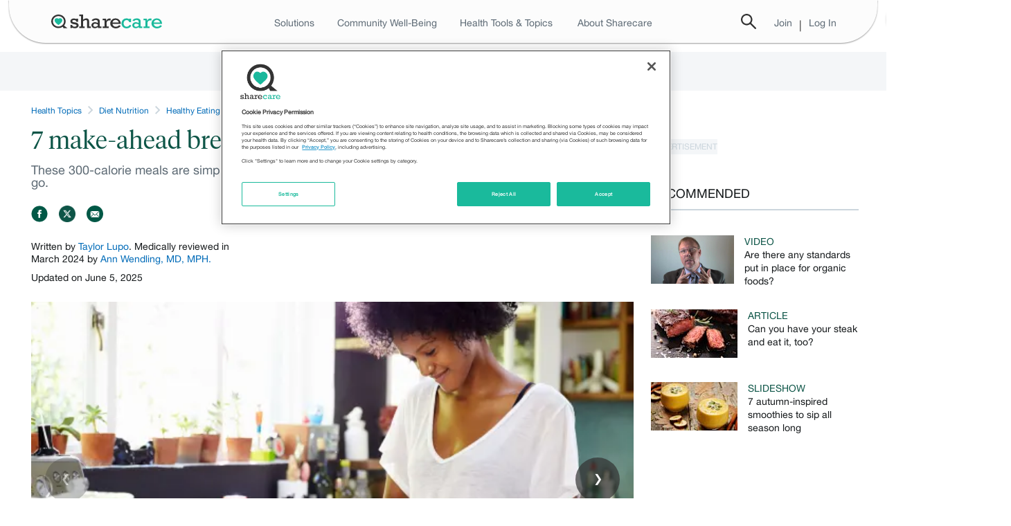

--- FILE ---
content_type: text/html
request_url: https://www.sharecare.com/diet-nutrition/healthy-eating/freezer-friendly-breakfast-recipes
body_size: 20468
content:
<!DOCTYPE html>
<html lang="en" xmlns="http://www.w3.org/1999/xhtml" class="no-js">
<head prefix="og: http://ogp.me/ns# Sharecare:http://ogp.me/ns/apps/Sharecare#">

    <meta charSet="utf-8"/><meta http-equiv="X-UA-Compatible" content="IE=Edge"/><title>7 make-ahead breakfasts to keep in your freezer | diet-nutrition - Sharecare</title><meta name="title" content="7 make-ahead breakfasts to keep in your freezer | diet-nutrition - Sharecare"/><meta name="description" content="Crunched for time? You don’t have to skip the most important meal of the day. These frozen meals make eating a well-balanced breakfast simple."/><meta name="keywords" content="Christine Patorniti,RD,Sky Ridge Medical Center,healthy recipes,frozen pancakes,frozen meals,egg muffins"/><meta property="og:type" content="slideshow"/><meta property="og:title" content="7 make-ahead breakfasts to keep in your freezer | diet-nutrition"/><meta property="og:image" content="https://res-5.cloudinary.com/sharecare/image/upload/c_fill,f_auto,g_center,h_630,w_1200/v1/slideshows/freezer-friendly-breakfast-recipes-01"/><meta property="og:description" content="Crunched for time? You don’t have to skip the most important meal of the day. These frozen meals make eating a well-balanced breakfast simple."/><meta property="og:url" content="https://www.sharecare.com/diet-nutrition/healthy-eating/freezer-friendly-breakfast-recipes"/><meta property="og:site_name" content="Sharecare"/><meta name="twitter:site" content="@testsharecare"/><meta name="twitter:card" content="summary"/><meta name="twitter:title" content="7 make-ahead breakfasts to keep in your freezer | diet-nutrition"/><meta name="twitter:description" content="Crunched for time? You don’t have to skip the most important meal of the day. These frozen meals make eating a well-balanced breakfast simple."/><meta property="twitter:image" content="https://res-5.cloudinary.com/sharecare/image/upload/c_fill,f_auto,g_center,h_512,w_1024/v1/slideshows/freezer-friendly-breakfast-recipes-01"/><meta name="language" content="en"/><meta name="format-detection" content="telephone=no"/><meta name="viewport" content="width=device-width, initial-scale=1.0"/><meta property="fb:app_id" content="114431828656817"/><link rel="icon" type="image/ico" href="https://www.sharecare.com/component/global/static/images/favicon.ico"/><link rel="shortcut icon" type="image/ico" href="https://www.sharecare.com/component/global/static/images/favicon.ico"/><link rel="canonical" href="https://www.sharecare.com/diet-nutrition/healthy-eating/freezer-friendly-breakfast-recipes"/><style>.heading-level-one,.page__heading{font-size:24px;margin-bottom:1.42857rem;line-height:1.05}.box__heading,.heading-level-two,.page__sub-heading{font-size:20px;line-height:1.05}@media (min-width:0px) and (max-width:740px){.box__heading,.heading-level-two,.page__sub-heading{font-weight:400}}.box__sub-heading,.heading-level-three{font-size:18px}.heading-level-four,.page__heading__sub-text{font-size:16px;font-weight:400;line-height:1.5}article,aside,figcaption,figure,footer,header,main,nav,section{display:block;width:100%}a{text-decoration:none}a,a:hover{color:#006bb8}.content a,.seo .content__main a .seo .article__content a,.seo .slideshow__slide__description a,.seo.content a strong,.seo.content b a{font-weight:400}body,caption,form,legend,td,th{margin:0;padding:0}blockquote,fieldset,figure,h1,h2,h3,h4,h5,h6,hr,p,pre,table{padding:0;margin:0 0 20px}address,dl,ol,ul{margin-bottom:20px}html{box-sizing:border-box}@media (min-width:0px) and (max-width:740px){html{-webkit-font-smoothing:antialiased;-webkit-text-size-adjust:100%}}*,:after,:before{box-sizing:inherit}body{font:14px/1.4 &quot;HelveticaNeue&quot;;background-color:#f7f7f7;color:#333}@media (min-width:0px) and (max-width:740px){body{font-size:16px}}.heading,.media .media-title,.media .title,h1,h2,h3,h4,h5,h6{font-weight:600}.heading,.media .media-title,.media .title,a,h1,h2,h3,h4,h5,h6,p,span{line-height:1}.content{padding:10px 0;background:#fafafa}@media (min-width:0px) and (max-width:740px){.content{padding-top:0;padding-bottom:0}.content&gt;img{width:100%}}.content__main{-ms-flex-order:1;order:1;width:100%;max-width:600px;margin:0 auto}.content__header{margin:20px 0;-ms-flex-direction:column;flex-direction:column;display:-ms-flexbox;display:flex}.content__header .sharecare-esi{padding:5px 0}.content__header--bordered{border-bottom:1px solid #eee}.content__aside{width:auto;-ms-flex-order:2;order:2;margin-left:20px}.content__aside&gt;.card:not(:first-child){margin-bottom:20px}.content__aside .box{margin-bottom:20px}.content__aside .box .media{margin-bottom:15px}.content__aside .box .media:last-child{margin-bottom:0}.content__aside .box .media__body p{margin:0}.content__aside .box .media__img{padding-right:16px}@media (min-width:0px) and (max-width:740px){.content__aside{padding:0;background:#eee;margin:0}}.content__supplement{padding-top:20px}.content__supplement--heading{font-weight:400;border-bottom:1px solid #eee;line-height:1;padding-bottom:5px}@media (min-width:0px) and (max-width:740px){.content__supplement--heading{padding-left:9px}}@media (min-width:740px){.content__supplement--heading{padding-left:20px}}.card.trending h4,.content__supplement--heading--uppercase{text-transform:uppercase}@media (min-width:740px){.content__supplement .card--content{width:290px}}@media (min-width:0px) and (max-width:740px){.content__supplement .card--content{margin-bottom:10px}}.content__supplement.gutters{margin:0 10px}.content__supplement.centered{margin:0 auto}.content__supplement.cards{width:300px}.box__heading{font-weight:400;padding-bottom:20px}.box__heading a{color:#000;font-weight:400}.box__sub-heading{line-height:1.3;margin-bottom:0}.box__top-right{position:absolute;top:20px;right:0}.box__sub-text{font-size:11px;line-height:14px;margin:0}.box--shadowed{box-shadow:0 1px 1px 0 #aaa}.box--rounded{border-radius:2px}.box--white{background:#fff}.box--grey{background:#f4f6f8}.box--close{width:25px;height:25px;background-size:contain;display:none;position:absolute;right:0;margin-right:5px;bottom:4px;z-index:6}.box--full{height:auto;text-align:center}.box--full--mobile{background-color:#fff}.box--full--mobile&gt;div{padding:0}.box--full--mobile .box--close{bottom:-14px}.box--full--mobile&gt;div&gt;div::before{content:&#x27;&#x27;;height:0}.box--full .ad{margin-top:20px}.box .list--videos{font-size:14px;font-weight:600}.box .list--videos .video-time{font-size:12px;font-weight:400;line-height:1.05;color:#999}.box .list--videos .thumbnail{max-width:120px}@media (min-width:0px) and (max-width:740px){.box--full{height:auto;border-radius:2px;margin:0 auto}}.content__main--padded,.padded-block{padding:20px 20px 0}@media (min-width:0px) and (max-width:740px){.content__main--padded,.padded-block{padding:15px 15px 0}}.padded-block--gutters-only{padding-top:0;padding-bottom:0}.padded-block--light{background:#fff}@media (min-width:0px) and (max-width:740px){.content__main--padded p:last-child,.padded-block p:last-child{margin-bottom:15px}}.page__container{width:960px;margin:0 auto;position:relative}@media (min-width:0px) and (max-width:740px){.page__container{-moz-flex-direction:column;-ms-flex-direction:column;flex-direction:column;padding:0;width:100%}}.page__container--column{display:-moz-flex;display:-ms-flexbox;display:flex;-ms-flex-pack:justify;-moz-justify-content:space-between;justify-content:space-between}.page__container--single{display:block}.page__heading{margin:0 0 20px}@media (min-width:0px) and (max-width:740px){.page__heading{font-size:25px;line-height:1.2;font-weight:400;margin-bottom:0}}.page__heading__sub-text{padding-bottom:25px}@media (min-width:0px) and (max-width:740px){.page__heading__sub-text{padding-bottom:15px;margin-bottom:15px;border-bottom:1px solid #eee}}.card.trending{padding:20px 0 0}.card.trending h4{padding:0 20px}.card.trending .card__item{padding:16px 0;border-bottom:1px solid #eee}.card.trending .card__item:last-child{border:0}.card.trending .item__content--flex{display:-ms-flexbox;display:flex;-ms-flex-align:center;align-items:center;padding:0 20px}.card.trending .item__content--flex.slideshow{-ms-flex-direction:row;flex-direction:row;width:100%}.card.trending .item__content--flex.slideshow .item__content__inner-container--half{line-height:0;width:50%}.card.trending .item__content--flex.slideshow .item__content__inner-container--half img{-ms-flex-wrap:wrap;flex-wrap:wrap;-ms-flex-direction:row;flex-direction:row}.card.trending .item__content--flex.slideshow a{margin-left:0;padding:0;font-weight:600;width:56%;-ms-flex-item-align:end;align-self:flex-end}.card.trending .item__content--flex--column{-ms-flex-direction:column;flex-direction:column}.card.trending .item__content img,.card.trending .item__content--flex img{max-width:120px;max-height:70px}.card.trending .item__content--flex a{padding-left:20px;font-weight:600}.card.trending .item__content a{margin-left:20px;font-weight:400}</style><link rel="stylesheet" href="https://s.sharecare.com/component-library/v/10/6/commonScoped.css"/><link rel="stylesheet" href="https://s.sharecare.com/component-library/v/10/6/you-sharecare-esi.css"/>
	<link rel="preconnect" href="https://assets.adobedtm.com"/><script async="" src="https://assets.adobedtm.com/7b7e1e4c7d6a/d5dc3f201ea8/launch-2c803f437d09.min.js"></script><script src="https://ajax.googleapis.com/ajax/libs/jquery/1.8.1/jquery.min.js"></script><script src="https://s.sharecare.com/component-library/v/10/6/SC-build.min.js"></script><script src="https://securepubads.g.doubleclick.net/tag/js/gpt.js"></script>

    <script>window.SCAdData = {"id":"slideshow","name":"slideshow","adUnitValue":"slideshow","freeFormKeywords":"","positions":{"lbtsticky":{"id":"lbtsticky","name":"lbtsticky","keyword":"lbtsticky","freeFormKeywords":"","sizes":[{"id":"970x90","width":970,"height":90},{"id":"728x90","width":728,"height":90},{"id":"970x250","width":970,"height":250}]},"ss":{"id":"ss","name":"ss","keyword":"ss","freeFormKeywords":"","sizes":[{"id":"300x250","width":300,"height":250}]},"lbb":{"id":"lbb","name":"lbb","keyword":"lbb","freeFormKeywords":"","sizes":[{"id":"728x90","width":728,"height":90}]},"featrr":{"id":"featrr","name":"featrr","keyword":"featrr","freeFormKeywords":"","sizes":[{"id":"300x600","width":300,"height":600},{"id":"300x250","width":300,"height":250}]},"contb":{"id":"contb","name":"contb","keyword":"contb","freeFormKeywords":"","sizes":[{"id":"300x250","width":300,"height":250},{"id":"728x90","width":728,"height":90},{"id":"970x90","width":970,"height":90},{"id":"970x250","width":970,"height":250}]},"rrt":{"id":"rrt","name":"rrt","keyword":"rrt","freeFormKeywords":"","sizes":[{"id":"300x250","width":300,"height":250}]}},"enableSingleRequest":false,"siteId":"/6437/scdn.sharecare","advertisingSegment":"global.sc","companionEnabled":true};</script>
    <script>(function () {
window.SC.data().import({
   adEnv: {value: 'prod'},
   contentType: {value: 'slideshow'},
   currentPage: {value: 'slideshow'},
   currentSection: {value: ''},
   pageNameWithoutHttp: {
       value: window.location.host.replace('www.', '') + window.location.pathname
   },
   pageSection: {value: 'slideshow'},
   referrer: {value: window.document.referrer},
   section: {value: (function () {
       var urlParts = window.location.href.split('/');
       return urlParts.length >= 3 ? urlParts[3] : 'homepage';
   })()},
   segment: {value: 'global.sc'},
   siteSubSection: {value: ''},
   url: {value: window.location.href}
});
})()</script>
    <script>(function() {
    window.SC.data().import({
                slideNumber: {value: (function () {
                	var slideNumber = window.location.hash.split("#slide-")[1];
                	return slideNumber ? slideNumber : "1";
            	})()},
				cecName: {value: "undefined"},
            	campaignCode: {value: ""},
                healthGuide: {value: ""},
                pagePrimaryTag: {value: "Diet Nutrition"},
                pageTags: {value: "43d9"},
				pageTagNames: {value: "Healthy Eating"},
				sponsor: {value: ""},
                topicBreadcrumb1: {value: "Diet Nutrition"},
                topicBreadcrumb2: {value: "Healthy Eating"},
                topicBreadcrumb3: {value: ""},
                topicBreadcrumb4: {value: ""},
                topicBreadcrumb5: {value: ""},
				idleSessionTimeoutWindow: {
                    value: "1800"
                },
				isLoggedIn: {value: "N"}
            });
    console.log("After Import", window.SC.dataModel);
}())</script>

    
        <link rel="stylesheet" href="/slideshows-microsite/static/css/slideshowPage.css">


</head>
<body>

<header>
    <header id="you-header__main" class="m-you-header sharecare-esi"><div class="c-page-layer m-you-header-bar"><div class="c-layer-container l-grid-wrapper l-fluid-grid-container c-page-layer__container m-you-header-bar__container"><div class="m-you-header-bar__section"><div class="c-drawer m-you-navigation-drawer l-hidden-md-up"><label class="c-drawer__trigger m-you-navigation-drawer__trigger" for="m-you-navigation-drawer"><span class="c-svg-icon c-svg-icon--hamburger"></span></label><input type="checkbox" class="c-drawer__target" id="m-you-navigation-drawer"/><label class="c-drawer__overlay" for="m-you-navigation-drawer"></label><div class="c-drawer__pane m-you-navigation-drawer__pane is-left-positioned"><div class="m-you-navigation-drawer__header"><label class="c-drawer__trigger m-you-navigation-drawer__trigger" for="m-you-navigation-drawer">x</label></div><nav class="c-navigation-bar m-you-navigation-drawer__navigation"><a class="c-link m-you-navigation-drawer__navigation-link" href="https://www.sharecare.com"><span class="c-link__label m-you-navigation-drawer__navigation-label">Home</span></a><div class="c-accordion m-you-navigation-drawer__navigation m-you-navigation-drawer__navigation-link"><input type="checkbox" id="you-accordion_0.37700756034285376" class="c-accordion__trigger"/><label class="c-accordion__label m-you-navigation-drawer__navigation-label" for="you-accordion_0.37700756034285376"><span class="c-accordion__label-text">Solutions</span><span class="c-svg-icon c-svg-icon--caret-down-white c-accordion__arrow"></span></label><div class="c-accordion__content m-you-navigation-drawer__navigation-content is-large"><nav class="c-navigation-bar m-you-navigation-drawer__navigation"><a class="c-link c-navigation-tab m-you-navigation-drawer__navigation-link" href="https://www.sharecare.com/solutions/employer"><span class="c-link__label c-navigation-tab__label m-you-navigation-drawer__navigation-label">Employer</span></a><a class="c-link c-navigation-tab m-you-navigation-drawer__navigation-link" href="https://www.sharecare.com/solutions/health-plan"><span class="c-link__label c-navigation-tab__label m-you-navigation-drawer__navigation-label">Health plan</span></a><a class="c-link c-navigation-tab m-you-navigation-drawer__navigation-link" href="https://www.sharecare.com/solutions/public-sector"><span class="c-link__label c-navigation-tab__label m-you-navigation-drawer__navigation-label">Public sector</span></a><a class="c-link c-navigation-tab m-you-navigation-drawer__navigation-link" href="https://www.sharecare.com/solutions/brokers-consultants"><span class="c-link__label c-navigation-tab__label m-you-navigation-drawer__navigation-label">Brokers &amp; consultants</span></a><a class="c-link c-navigation-tab m-you-navigation-drawer__navigation-link" href="https://www.sharecare.com/solutions/provider"><span class="c-link__label c-navigation-tab__label m-you-navigation-drawer__navigation-label">Provider</span></a><a class="c-link c-navigation-tab m-you-navigation-drawer__navigation-link" href="https://www.sharecare.com/solutions/pharma"><span class="c-link__label c-navigation-tab__label m-you-navigation-drawer__navigation-label">Life sciences</span></a><a class="c-link c-navigation-tab m-you-navigation-drawer__navigation-link" href="https://www.sharecare.com/solutions/partners"><span class="c-link__label c-navigation-tab__label m-you-navigation-drawer__navigation-label">Partners</span></a><div>--------------</div><a class="c-link c-navigation-tab m-you-navigation-drawer__navigation-link" href="https://www.sharecare.com/solutions/plus"><span class="c-link__label c-navigation-tab__label m-you-navigation-drawer__navigation-label">Advocacy</span></a><a class="c-link c-navigation-tab m-you-navigation-drawer__navigation-link" href="https://www.carelinx.com/"><span class="c-link__label c-navigation-tab__label m-you-navigation-drawer__navigation-label">Home care: CareLinx</span></a><a class="c-link c-navigation-tab m-you-navigation-drawer__navigation-link" href="https://www.sharecare.com/digital-therapeutics"><span class="c-link__label c-navigation-tab__label m-you-navigation-drawer__navigation-label">Digital therapeutics</span></a></nav></div></div><a class="c-link m-you-navigation-drawer__navigation-link" href="https://wellbeingindex.sharecare.com/"><span class="c-link__label m-you-navigation-drawer__navigation-label">Community Well-Being</span></a><div class="c-accordion m-you-navigation-drawer__navigation m-you-navigation-drawer__navigation-link"><input type="checkbox" id="you-accordion_0.11489740666304749" class="c-accordion__trigger"/><label class="c-accordion__label m-you-navigation-drawer__navigation-label" for="you-accordion_0.11489740666304749"><span class="c-accordion__label-text">Health Tools</span><span class="c-svg-icon c-svg-icon--caret-down-white c-accordion__arrow"></span></label><div class="c-accordion__content m-you-navigation-drawer__navigation-content is-large"><nav class="c-navigation-bar m-you-navigation-drawer__navigation"><a class="c-link c-navigation-tab m-you-navigation-drawer__navigation-link" href="https://providers.sharecare.com/find-a-doctor"><span class="c-link__label c-navigation-tab__label m-you-navigation-drawer__navigation-label">Find a doctor</span></a><a class="c-link c-navigation-tab m-you-navigation-drawer__navigation-link" href="https://www.carelinx.com/find-a-caregiver"><span class="c-link__label c-navigation-tab__label m-you-navigation-drawer__navigation-label">Find a caregiver</span></a><a class="c-link c-navigation-tab m-you-navigation-drawer__navigation-link" href="https://www.sharecare.com/askmd/get-started"><span class="c-link__label c-navigation-tab__label m-you-navigation-drawer__navigation-label">AskMD</span></a><a class="c-link c-navigation-tab m-you-navigation-drawer__navigation-link" href="https://www.sharecare.com/digital-therapeutics/sharecare-windows"><span class="c-link__label c-navigation-tab__label m-you-navigation-drawer__navigation-label">Sharecare Windows</span></a><a class="c-link c-navigation-tab m-you-navigation-drawer__navigation-link" href="https://www.sharecare.com/rx"><span class="c-link__label c-navigation-tab__label m-you-navigation-drawer__navigation-label">Sharecare Rx</span></a></nav></div></div><div class="c-accordion m-you-navigation-drawer__navigation m-you-navigation-drawer__navigation-link"><input type="checkbox" id="you-accordion_0.9004323021729659" class="c-accordion__trigger"/><label class="c-accordion__label m-you-navigation-drawer__navigation-label" for="you-accordion_0.9004323021729659"><span class="c-accordion__label-text">Condition Education Centers</span><span class="c-svg-icon c-svg-icon--caret-down-white c-accordion__arrow"></span></label><div class="c-accordion__content m-you-navigation-drawer__navigation-content is-large"><div class="m-you-health-topics-navigation-content__category"><h5 class="m-you-health-topics-navigation-content__category-label">Features:</h5><nav class="c-navigation-bar m-you-navigation-drawer__navigation"><a class="c-link c-navigation-tab m-you-navigation-drawer__navigation-link" href="https://www.sharecare.com/inside-out"><span class="c-link__label c-navigation-tab__label m-you-navigation-drawer__navigation-label">Inside Out</span></a><a class="c-link c-navigation-tab m-you-navigation-drawer__navigation-link" href="https://www.sharecare.com/vital-voices"><span class="c-link__label c-navigation-tab__label m-you-navigation-drawer__navigation-label">Vital Voices</span></a></nav></div><div class="m-you-health-topics-navigation-content__category"><h5 class="m-you-health-topics-navigation-content__category-label">Condition Headquarters:</h5><nav class="c-navigation-bar m-you-navigation-drawer__navigation"><a class="c-link c-navigation-tab m-you-navigation-drawer__navigation-link desktop" href="https://www.sharecare.com/mental-health-behavior/anxiety-depression/major-depression-mdd"><span class="c-link__label c-navigation-tab__label m-you-navigation-drawer__navigation-label">Your guide to managing depression</span></a><a class="c-link c-navigation-tab m-you-navigation-drawer__navigation-link" href="https://www.sharecare.com/eye-health/understanding-treating-thyroid-eye-disease"><span class="c-link__label c-navigation-tab__label m-you-navigation-drawer__navigation-label">Understanding and treating thyroid eye disease</span></a><a class="c-link c-navigation-tab m-you-navigation-drawer__navigation-link" href="https://www.sharecare.com/thyroid-issues/patients-guide-graves-disease-thyroid"><span class="c-link__label c-navigation-tab__label m-you-navigation-drawer__navigation-label">A patient&#x27;s guide to Graves&#x27; disease</span></a><a class="c-link c-navigation-tab m-you-navigation-drawer__navigation-link" href="https://www.sharecare.com/digestive-health/crohns-disease/understanding-treating-crohns-disease"><span class="c-link__label c-navigation-tab__label m-you-navigation-drawer__navigation-label">Understanding and treating Crohn&#x27;s disease</span></a><a class="c-link c-navigation-tab m-you-navigation-drawer__navigation-link" href="https://www.sharecare.com/skin-health/eczema/more-than-atopic-dermatitis"><span class="c-link__label c-navigation-tab__label m-you-navigation-drawer__navigation-label">You are more than atopic dermatitis</span></a><a class="c-link c-navigation-tab m-you-navigation-drawer__navigation-link desktop" href="https://www.sharecare.com/multiple-sclerosis/understanding-treatment-options-ms"><span class="c-link__label c-navigation-tab__label m-you-navigation-drawer__navigation-label">Understanding your treatment options for MS</span></a><a class="c-link c-navigation-tab m-you-navigation-drawer__navigation-link desktop" href="https://www.sharecare.com/eye-health/living-well-with-macular-degeneration"><span class="c-link__label c-navigation-tab__label m-you-navigation-drawer__navigation-label">Your guide to managing wet age-related macular degeneration</span></a><a class="c-link c-navigation-tab m-you-navigation-drawer__navigation-link desktop" href="https://www.sharecare.com/joint-health/arthritis/patients-guide-managing-ankylosing-spondylitis"><span class="c-link__label c-navigation-tab__label m-you-navigation-drawer__navigation-label">A patient&#x27;s guide to managing ankylosing spondylitis</span></a><a class="c-link c-navigation-tab m-you-navigation-drawer__navigation-link desktop" href="https://www.sharecare.com/joint-health/psoriatic-arthritis/managing-slowing-progression-psa"><span class="c-link__label c-navigation-tab__label m-you-navigation-drawer__navigation-label">Managing and slowing the progression of psoriatic arthritis</span></a><a class="c-link c-navigation-tab m-you-navigation-drawer__navigation-link desktop" href="https://www.sharecare.com/mental-health-behavior/add-adhd/manage-child-adhd"><span class="c-link__label c-navigation-tab__label m-you-navigation-drawer__navigation-label">Back to school pediatric ADHD headquarters</span></a><a class="c-link c-navigation-tab m-you-navigation-drawer__navigation-link desktop" href="https://www.sharecare.com/diabetes/type-2-diabetes/taking-control-type2-diabetes"><span class="c-link__label c-navigation-tab__label m-you-navigation-drawer__navigation-label">Taking control of type 2 diabetes</span></a><a class="c-link c-navigation-tab m-you-navigation-drawer__navigation-link l-hidden-md-up" href="https://www.sharecare.com/condition-education-centers"><span class="c-link__label c-navigation-tab__label m-you-navigation-drawer__navigation-label">View All</span></a></nav></div></div></div><div class="c-accordion m-you-navigation-drawer__navigation m-you-navigation-drawer__navigation-link"><input type="checkbox" id="you-accordion_0.2092152628818349" class="c-accordion__trigger"/><label class="c-accordion__label m-you-navigation-drawer__navigation-label" for="you-accordion_0.2092152628818349"><span class="c-accordion__label-text">Health Topics</span><span class="c-svg-icon c-svg-icon--caret-down-white c-accordion__arrow"></span></label><div class="c-accordion__content m-you-navigation-drawer__navigation-content is-large"><nav class="c-navigation-bar m-you-navigation-drawer__navigation"><a class="c-link c-navigation-tab m-you-navigation-drawer__navigation-link desktop" href="https://www.sharecare.com/alzheimers-disease"><span class="c-link__label c-navigation-tab__label m-you-navigation-drawer__navigation-label">Alzheimer&#x27;s disease</span></a><a class="c-link c-navigation-tab m-you-navigation-drawer__navigation-link desktop" href="https://www.sharecare.com/mental-health-behavior"><span class="c-link__label c-navigation-tab__label m-you-navigation-drawer__navigation-label">Mental health</span></a><a class="c-link c-navigation-tab m-you-navigation-drawer__navigation-link desktop" href="https://www.sharecare.com/lung-health/asthma"><span class="c-link__label c-navigation-tab__label m-you-navigation-drawer__navigation-label">Asthma</span></a><a class="c-link c-navigation-tab m-you-navigation-drawer__navigation-link" href="https://www.sharecare.com/headaches-migraines/migraines"><span class="c-link__label c-navigation-tab__label m-you-navigation-drawer__navigation-label">Migraines</span></a><a class="c-link c-navigation-tab m-you-navigation-drawer__navigation-link" href="https://www.sharecare.com/cancer/breast-cancer"><span class="c-link__label c-navigation-tab__label m-you-navigation-drawer__navigation-label">Breast cancer</span></a><a class="c-link c-navigation-tab m-you-navigation-drawer__navigation-link" href="https://www.sharecare.com/multiple-sclerosis"><span class="c-link__label c-navigation-tab__label m-you-navigation-drawer__navigation-label">Multiple sclerosis</span></a><a class="c-link c-navigation-tab m-you-navigation-drawer__navigation-link desktop" href="https://www.sharecare.com/cancer"><span class="c-link__label c-navigation-tab__label m-you-navigation-drawer__navigation-label">Cancer</span></a><a class="c-link c-navigation-tab m-you-navigation-drawer__navigation-link desktop" href="https://www.sharecare.com/parkinsons-disease"><span class="c-link__label c-navigation-tab__label m-you-navigation-drawer__navigation-label">Parkinson&#x27;s disease</span></a><a class="c-link c-navigation-tab m-you-navigation-drawer__navigation-link" href="https://www.sharecare.com/covid19"><span class="c-link__label c-navigation-tab__label m-you-navigation-drawer__navigation-label">Coronavirus</span></a><a class="c-link c-navigation-tab m-you-navigation-drawer__navigation-link" href="https://www.sharecare.com/skin-health/psoriasis"><span class="c-link__label c-navigation-tab__label m-you-navigation-drawer__navigation-label">Psoriasis</span></a><a class="c-link c-navigation-tab m-you-navigation-drawer__navigation-link" href="https://www.sharecare.com/digestive-health/crohns-disease"><span class="c-link__label c-navigation-tab__label m-you-navigation-drawer__navigation-label">Crohn&#x27;s disease</span></a><a class="c-link c-navigation-tab m-you-navigation-drawer__navigation-link" href="https://www.sharecare.com/joint-health/rheumatoid-arthritis"><span class="c-link__label c-navigation-tab__label m-you-navigation-drawer__navigation-label">Rheumatoid arthritis</span></a><a class="c-link c-navigation-tab m-you-navigation-drawer__navigation-link desktop" href="https://www.sharecare.com/diet-nutrition"><span class="c-link__label c-navigation-tab__label m-you-navigation-drawer__navigation-label">Diet and nutrition</span></a><a class="c-link c-navigation-tab m-you-navigation-drawer__navigation-link desktop" href="https://www.sharecare.com/sexual-health"><span class="c-link__label c-navigation-tab__label m-you-navigation-drawer__navigation-label">Sexual health</span></a><a class="c-link c-navigation-tab m-you-navigation-drawer__navigation-link desktop" href="https://www.sharecare.com/digestive-health"><span class="c-link__label c-navigation-tab__label m-you-navigation-drawer__navigation-label">Digestive health</span></a><a class="c-link c-navigation-tab m-you-navigation-drawer__navigation-link desktop" href="https://www.sharecare.com/skin-health"><span class="c-link__label c-navigation-tab__label m-you-navigation-drawer__navigation-label">Skin health</span></a><a class="c-link c-navigation-tab m-you-navigation-drawer__navigation-link desktop" href="https://www.sharecare.com/exercise-fitness"><span class="c-link__label c-navigation-tab__label m-you-navigation-drawer__navigation-label">Exercise and fitness</span></a><a class="c-link c-navigation-tab m-you-navigation-drawer__navigation-link desktop" href="https://www.sharecare.com/sleep-disorders"><span class="c-link__label c-navigation-tab__label m-you-navigation-drawer__navigation-label">Sleep disorders</span></a><a class="c-link c-navigation-tab m-you-navigation-drawer__navigation-link" href="https://www.sharecare.com/heart-health"><span class="c-link__label c-navigation-tab__label m-you-navigation-drawer__navigation-label">Heart health</span></a><a class="c-link c-navigation-tab m-you-navigation-drawer__navigation-link desktop" href="https://www.sharecare.com/transgender-health"><span class="c-link__label c-navigation-tab__label m-you-navigation-drawer__navigation-label">Transgender health</span></a><a class="c-link c-navigation-tab m-you-navigation-drawer__navigation-link" href="https://www.sharecare.com/infections/hepatitis-c"><span class="c-link__label c-navigation-tab__label m-you-navigation-drawer__navigation-label">Hepatitis C</span></a><a class="c-link c-navigation-tab m-you-navigation-drawer__navigation-link" href="https://www.sharecare.com/diabetes/type-2-diabetes"><span class="c-link__label c-navigation-tab__label m-you-navigation-drawer__navigation-label">Type 2 diabetes</span></a><a class="c-link c-navigation-tab m-you-navigation-drawer__navigation-link desktop" href="https://www.sharecare.com/inflammation"><span class="c-link__label c-navigation-tab__label m-you-navigation-drawer__navigation-label">Inflammation</span></a><a class="c-link c-navigation-tab m-you-navigation-drawer__navigation-link desktop" href="https://www.sharecare.com/vaccinations-immunizations"><span class="c-link__label c-navigation-tab__label m-you-navigation-drawer__navigation-label">Vaccinations and immunizations</span></a><a class="c-link c-navigation-tab m-you-navigation-drawer__navigation-link desktop" href="https://www.sharecare.com/cancer/lung-cancer"><span class="c-link__label c-navigation-tab__label m-you-navigation-drawer__navigation-label">Lung cancer</span></a><a class="c-link c-navigation-tab m-you-navigation-drawer__navigation-link desktop" href="https://www.sharecare.com/weight-management"><span class="c-link__label c-navigation-tab__label m-you-navigation-drawer__navigation-label">Weight management</span></a><a class="c-link c-navigation-tab m-you-navigation-drawer__navigation-link desktop" href="https://www.sharecare.com/eye-health/macular-degeneration"><span class="c-link__label c-navigation-tab__label m-you-navigation-drawer__navigation-label">Macular degeneration</span></a><a class="c-link c-navigation-tab m-you-navigation-drawer__navigation-link desktop" href="https://www.sharecare.com/womens-health"><span class="c-link__label c-navigation-tab__label m-you-navigation-drawer__navigation-label">Women&#x27;s health</span></a><a class="c-link c-navigation-tab m-you-navigation-drawer__navigation-link desktop" href="https://www.sharecare.com/mens-health"><span class="c-link__label c-navigation-tab__label m-you-navigation-drawer__navigation-label">Men&#x27;s health</span></a><a class="c-link c-navigation-tab m-you-navigation-drawer__navigation-link view-more-topics" href="javascript:void(0)"><span class="c-link__label c-navigation-tab__label m-you-navigation-drawer__navigation-label">View more</span></a></nav></div></div><div class="c-accordion m-you-navigation-drawer__navigation m-you-navigation-drawer__navigation-link"><input type="checkbox" id="you-accordion_0.4019666081963158" class="c-accordion__trigger"/><label class="c-accordion__label m-you-navigation-drawer__navigation-label" for="you-accordion_0.4019666081963158"><span class="c-svg-icon c-svg-icon--caret-down-white c-accordion__arrow"></span></label><div class="c-accordion__content m-you-navigation-drawer__navigation-content is-large"><span class="c-svg-icon c-svg-icon--caret-left-grey m-you-navigation-drawer__arrow"></span><div class="m-you-navigation-drawer__header"><div class="m-you-navigation-drawer__header-text">Health Topics</div><a class="c-link m-you-navigation-drawer__navigation-link" href="https://www.sharecare.com/topics"><span class="c-link__label">View All</span></a></div><nav class="c-navigation-bar m-you-navigation-drawer__navigation"><a class="c-link c-navigation-tab m-you-navigation-drawer__navigation-link" href="https://www.sharecare.com/alzheimers-disease"><span class="c-link__label c-navigation-tab__label m-you-navigation-drawer__navigation-label">Alzheimer&#x27;s disease</span></a><a class="c-link c-navigation-tab m-you-navigation-drawer__navigation-link desktop" href="https://www.sharecare.com/anemia"><span class="c-link__label c-navigation-tab__label m-you-navigation-drawer__navigation-label">Anemia</span></a><a class="c-link c-navigation-tab m-you-navigation-drawer__navigation-link desktop" href="https://www.sharecare.com/joint-health/arthritis"><span class="c-link__label c-navigation-tab__label m-you-navigation-drawer__navigation-label">Arthritis</span></a><a class="c-link c-navigation-tab m-you-navigation-drawer__navigation-link" href="https://www.sharecare.com/lung-health/asthma"><span class="c-link__label c-navigation-tab__label m-you-navigation-drawer__navigation-label">Asthma</span></a><a class="c-link c-navigation-tab m-you-navigation-drawer__navigation-link desktop" href="https://www.sharecare.com/mental-health-behavior/autism"><span class="c-link__label c-navigation-tab__label m-you-navigation-drawer__navigation-label">Autism</span></a><a class="c-link c-navigation-tab m-you-navigation-drawer__navigation-link desktop" href="https://www.sharecare.com/mental-health-behavior/bipolar-disorder"><span class="c-link__label c-navigation-tab__label m-you-navigation-drawer__navigation-label">Bipolar disorder</span></a><a class="c-link c-navigation-tab m-you-navigation-drawer__navigation-link" href="https://www.sharecare.com/cancer/breast-cancer"><span class="c-link__label c-navigation-tab__label m-you-navigation-drawer__navigation-label">Breast cancer</span></a><a class="c-link c-navigation-tab m-you-navigation-drawer__navigation-link" href="https://www.sharecare.com/cancer"><span class="c-link__label c-navigation-tab__label m-you-navigation-drawer__navigation-label">Cancer</span></a><a class="c-link c-navigation-tab m-you-navigation-drawer__navigation-link desktop" href="https://www.sharecare.com/digestive-health/constipation"><span class="c-link__label c-navigation-tab__label m-you-navigation-drawer__navigation-label">Constipation</span></a><a class="c-link c-navigation-tab m-you-navigation-drawer__navigation-link desktop" href="https://www.sharecare.com/lung-health/copd"><span class="c-link__label c-navigation-tab__label m-you-navigation-drawer__navigation-label">COPD</span></a><a class="c-link c-navigation-tab m-you-navigation-drawer__navigation-link" href="https://www.sharecare.com/covid19"><span class="c-link__label c-navigation-tab__label m-you-navigation-drawer__navigation-label">Coronavirus</span></a><a class="c-link c-navigation-tab m-you-navigation-drawer__navigation-link" href="https://www.sharecare.com/digestive-health/crohns-disease"><span class="c-link__label c-navigation-tab__label m-you-navigation-drawer__navigation-label">Crohn&#x27;s disease</span></a><a class="c-link c-navigation-tab m-you-navigation-drawer__navigation-link desktop" href="https://www.sharecare.com/healthy-aging/dementia"><span class="c-link__label c-navigation-tab__label m-you-navigation-drawer__navigation-label">Dementia</span></a><a class="c-link c-navigation-tab m-you-navigation-drawer__navigation-link desktop" href="https://www.sharecare.com/diet-nutrition"><span class="c-link__label c-navigation-tab__label m-you-navigation-drawer__navigation-label">Diet and nutrition</span></a><a class="c-link c-navigation-tab m-you-navigation-drawer__navigation-link desktop" href="https://www.sharecare.com/digestive-health"><span class="c-link__label c-navigation-tab__label m-you-navigation-drawer__navigation-label">Digestive health</span></a><a class="c-link c-navigation-tab m-you-navigation-drawer__navigation-link desktop" href="https://www.sharecare.com/womens-health/endometriosis"><span class="c-link__label c-navigation-tab__label m-you-navigation-drawer__navigation-label">Endometriosis</span></a><a class="c-link c-navigation-tab m-you-navigation-drawer__navigation-link desktop" href="https://www.sharecare.com/skin-health/eczema"><span class="c-link__label c-navigation-tab__label m-you-navigation-drawer__navigation-label">Eczema</span></a><a class="c-link c-navigation-tab m-you-navigation-drawer__navigation-link desktop" href="https://www.sharecare.com/exercise-fitness"><span class="c-link__label c-navigation-tab__label m-you-navigation-drawer__navigation-label">Exercise and fitness</span></a><a class="c-link c-navigation-tab m-you-navigation-drawer__navigation-link desktop" href="https://www.sharecare.com/chronic-pain/fibromyalgia"><span class="c-link__label c-navigation-tab__label m-you-navigation-drawer__navigation-label">Fibromyalgia</span></a><a class="c-link c-navigation-tab m-you-navigation-drawer__navigation-link desktop" href="https://www.sharecare.com/heart-health/heart-attack"><span class="c-link__label c-navigation-tab__label m-you-navigation-drawer__navigation-label">Heart attack</span></a><a class="c-link c-navigation-tab m-you-navigation-drawer__navigation-link" href="https://www.sharecare.com/heart-health"><span class="c-link__label c-navigation-tab__label m-you-navigation-drawer__navigation-label">Heart health</span></a><a class="c-link c-navigation-tab m-you-navigation-drawer__navigation-link" href="https://www.sharecare.com/infections/hepatitis-c"><span class="c-link__label c-navigation-tab__label m-you-navigation-drawer__navigation-label">Hepatitis C</span></a><a class="c-link c-navigation-tab m-you-navigation-drawer__navigation-link desktop" href="https://www.sharecare.com/heart-health/hypertension"><span class="c-link__label c-navigation-tab__label m-you-navigation-drawer__navigation-label">Hypertension</span></a><a class="c-link c-navigation-tab m-you-navigation-drawer__navigation-link desktop" href="https://www.sharecare.com/inflammation"><span class="c-link__label c-navigation-tab__label m-you-navigation-drawer__navigation-label">Inflammation</span></a><a class="c-link c-navigation-tab m-you-navigation-drawer__navigation-link desktop" href="https://www.sharecare.com/sleep-disorders/insomnia"><span class="c-link__label c-navigation-tab__label m-you-navigation-drawer__navigation-label">Insomnia</span></a><a class="c-link c-navigation-tab m-you-navigation-drawer__navigation-link desktop" href="https://www.sharecare.com/cancer/leukemia"><span class="c-link__label c-navigation-tab__label m-you-navigation-drawer__navigation-label">Leukemia</span></a><a class="c-link c-navigation-tab m-you-navigation-drawer__navigation-link" href="https://www.sharecare.com/cancer/lung-cancer"><span class="c-link__label c-navigation-tab__label m-you-navigation-drawer__navigation-label">Lung cancer</span></a><a class="c-link c-navigation-tab m-you-navigation-drawer__navigation-link desktop" href="https://www.sharecare.com/immune-system/lupus"><span class="c-link__label c-navigation-tab__label m-you-navigation-drawer__navigation-label">Lupus</span></a><a class="c-link c-navigation-tab m-you-navigation-drawer__navigation-link" href="https://www.sharecare.com/eye-health/macular-degeneration"><span class="c-link__label c-navigation-tab__label m-you-navigation-drawer__navigation-label">Macular degeneration</span></a><a class="c-link c-navigation-tab m-you-navigation-drawer__navigation-link desktop" href="https://www.sharecare.com/womens-health/menopause"><span class="c-link__label c-navigation-tab__label m-you-navigation-drawer__navigation-label">Menopause</span></a><a class="c-link c-navigation-tab m-you-navigation-drawer__navigation-link" href="https://www.sharecare.com/mens-health"><span class="c-link__label c-navigation-tab__label m-you-navigation-drawer__navigation-label">Men&#x27;s health</span></a><a class="c-link c-navigation-tab m-you-navigation-drawer__navigation-link" href="https://www.sharecare.com/mental-health-behavior"><span class="c-link__label c-navigation-tab__label m-you-navigation-drawer__navigation-label">Mental health</span></a><a class="c-link c-navigation-tab m-you-navigation-drawer__navigation-link" href="https://www.sharecare.com/headaches-migraines/migraines"><span class="c-link__label c-navigation-tab__label m-you-navigation-drawer__navigation-label">Migraines</span></a><a class="c-link c-navigation-tab m-you-navigation-drawer__navigation-link desktop" href="https://www.sharecare.com/cancer/multiple-myeloma"><span class="c-link__label c-navigation-tab__label m-you-navigation-drawer__navigation-label">Multiple myeloma</span></a><a class="c-link c-navigation-tab m-you-navigation-drawer__navigation-link" href="https://www.sharecare.com/multiple-sclerosis"><span class="c-link__label c-navigation-tab__label m-you-navigation-drawer__navigation-label">Multiple sclerosis</span></a><a class="c-link c-navigation-tab m-you-navigation-drawer__navigation-link desktop" href="https://www.sharecare.com/joint-health/osteoarthritis"><span class="c-link__label c-navigation-tab__label m-you-navigation-drawer__navigation-label">Osteoarthritis</span></a><a class="c-link c-navigation-tab m-you-navigation-drawer__navigation-link desktop" href="https://www.sharecare.com/osteoporosis"><span class="c-link__label c-navigation-tab__label m-you-navigation-drawer__navigation-label">Osteoporosis</span></a><a class="c-link c-navigation-tab m-you-navigation-drawer__navigation-link desktop" href="https://www.sharecare.com/cancer/pancreatic-cancer"><span class="c-link__label c-navigation-tab__label m-you-navigation-drawer__navigation-label">Pancreatic cancer</span></a><a class="c-link c-navigation-tab m-you-navigation-drawer__navigation-link" href="https://www.sharecare.com/parkinsons-disease"><span class="c-link__label c-navigation-tab__label m-you-navigation-drawer__navigation-label">Parkinson&#x27;s disease</span></a><a class="c-link c-navigation-tab m-you-navigation-drawer__navigation-link desktop" href="https://www.sharecare.com/womens-health/pregnancy"><span class="c-link__label c-navigation-tab__label m-you-navigation-drawer__navigation-label">Pregnancy</span></a><a class="c-link c-navigation-tab m-you-navigation-drawer__navigation-link desktop" href="https://www.sharecare.com/cancer/prostate-cancer"><span class="c-link__label c-navigation-tab__label m-you-navigation-drawer__navigation-label">Prostate cancer</span></a><a class="c-link c-navigation-tab m-you-navigation-drawer__navigation-link" href="https://www.sharecare.com/skin-health/psoriasis"><span class="c-link__label c-navigation-tab__label m-you-navigation-drawer__navigation-label">Psoriasis</span></a><a class="c-link c-navigation-tab m-you-navigation-drawer__navigation-link desktop" href="https://www.sharecare.com/joint-health/psoriatic-arthritis"><span class="c-link__label c-navigation-tab__label m-you-navigation-drawer__navigation-label">Psoriatic arthritis</span></a><a class="c-link c-navigation-tab m-you-navigation-drawer__navigation-link" href="https://www.sharecare.com/joint-health/rheumatoid-arthritis"><span class="c-link__label c-navigation-tab__label m-you-navigation-drawer__navigation-label">Rheumatoid arthritis</span></a><a class="c-link c-navigation-tab m-you-navigation-drawer__navigation-link desktop" href="https://www.sharecare.com/skin-health/rosacea"><span class="c-link__label c-navigation-tab__label m-you-navigation-drawer__navigation-label">Rosacea</span></a><a class="c-link c-navigation-tab m-you-navigation-drawer__navigation-link desktop" href="https://www.sharecare.com/sexual-health"><span class="c-link__label c-navigation-tab__label m-you-navigation-drawer__navigation-label">Sexual health</span></a><a class="c-link c-navigation-tab m-you-navigation-drawer__navigation-link desktop" href="https://www.sharecare.com/skin-health/shingles"><span class="c-link__label c-navigation-tab__label m-you-navigation-drawer__navigation-label">Shingles</span></a><a class="c-link c-navigation-tab m-you-navigation-drawer__navigation-link desktop" href="https://www.sharecare.com/cancer/skin-cancer"><span class="c-link__label c-navigation-tab__label m-you-navigation-drawer__navigation-label">Skin cancer</span></a><a class="c-link c-navigation-tab m-you-navigation-drawer__navigation-link desktop" href="https://www.sharecare.com/skin-health"><span class="c-link__label c-navigation-tab__label m-you-navigation-drawer__navigation-label">Skin health</span></a><a class="c-link c-navigation-tab m-you-navigation-drawer__navigation-link desktop" href="https://www.sharecare.com/sleep-disorders/sleep-apnea"><span class="c-link__label c-navigation-tab__label m-you-navigation-drawer__navigation-label">Sleep apnea</span></a><a class="c-link c-navigation-tab m-you-navigation-drawer__navigation-link desktop" href="https://www.sharecare.com/sleep-disorders"><span class="c-link__label c-navigation-tab__label m-you-navigation-drawer__navigation-label">Sleep disorders</span></a><a class="c-link c-navigation-tab m-you-navigation-drawer__navigation-link desktop" href="https://www.sharecare.com/brain-health-nervous-system/stroke"><span class="c-link__label c-navigation-tab__label m-you-navigation-drawer__navigation-label">Stroke</span></a><a class="c-link c-navigation-tab m-you-navigation-drawer__navigation-link desktop" href="https://www.sharecare.com/transgender-health"><span class="c-link__label c-navigation-tab__label m-you-navigation-drawer__navigation-label">Transgender health</span></a><a class="c-link c-navigation-tab m-you-navigation-drawer__navigation-link desktop" href="https://www.sharecare.com/diabetes/type-1-diabetes"><span class="c-link__label c-navigation-tab__label m-you-navigation-drawer__navigation-label">Type 1 diabetes</span></a><a class="c-link c-navigation-tab m-you-navigation-drawer__navigation-link" href="https://www.sharecare.com/diabetes/type-2-diabetes"><span class="c-link__label c-navigation-tab__label m-you-navigation-drawer__navigation-label">Type 2 diabetes</span></a><a class="c-link c-navigation-tab m-you-navigation-drawer__navigation-link desktop" href="https://www.sharecare.com/digestive-health/ulcerative-colitis"><span class="c-link__label c-navigation-tab__label m-you-navigation-drawer__navigation-label">Ulcerative colitis</span></a><a class="c-link c-navigation-tab m-you-navigation-drawer__navigation-link desktop" href="https://www.sharecare.com/vaccinations-immunizations"><span class="c-link__label c-navigation-tab__label m-you-navigation-drawer__navigation-label">Vaccinations and immunizations</span></a><a class="c-link c-navigation-tab m-you-navigation-drawer__navigation-link desktop" href="https://www.sharecare.com/weight-management"><span class="c-link__label c-navigation-tab__label m-you-navigation-drawer__navigation-label">Weight management</span></a><a class="c-link c-navigation-tab m-you-navigation-drawer__navigation-link" href="https://www.sharecare.com/womens-health"><span class="c-link__label c-navigation-tab__label m-you-navigation-drawer__navigation-label">Women&#x27;s health</span></a></nav></div></div><div class="c-accordion m-you-navigation-drawer__navigation m-you-navigation-drawer__navigation-link"><input type="checkbox" id="you-accordion_0.8646256730221835" class="c-accordion__trigger"/><label class="c-accordion__label m-you-navigation-drawer__navigation-label" for="you-accordion_0.8646256730221835"><span class="c-accordion__label-text">Sharecare Professional</span><span class="c-svg-icon c-svg-icon--caret-down-white c-accordion__arrow"></span></label><div class="c-accordion__content m-you-navigation-drawer__navigation-content is-large"><nav class="c-navigation-bar m-you-navigation-drawer__navigation"><a class="c-link c-navigation-tab m-you-navigation-drawer__navigation-link" href="https://www.sharecare.com/hcp/dx-dialogues"><span class="c-link__label c-navigation-tab__label m-you-navigation-drawer__navigation-label">Dx Dialogues</span></a><div class="l-flavor-link"><p>CareView</p><span class="l-flavor-link__label">Coming Soon!</span></div><a class="c-link c-navigation-tab m-you-navigation-drawer__navigation-link" href="https://www.sharecare.com/hcp/specialties"><span class="c-link__label c-navigation-tab__label m-you-navigation-drawer__navigation-label">Specialty Topics</span></a></nav></div></div><div class="c-accordion m-you-navigation-drawer__navigation m-you-navigation-drawer__navigation-link"><input type="checkbox" id="you-accordion_0.12577480232807714" class="c-accordion__trigger"/><label class="c-accordion__label m-you-navigation-drawer__navigation-label" for="you-accordion_0.12577480232807714"><span class="c-accordion__label-text">About</span><span class="c-svg-icon c-svg-icon--caret-down-white c-accordion__arrow"></span></label><div class="c-accordion__content m-you-navigation-drawer__navigation-content is-large"><nav class="c-navigation-bar m-you-navigation-drawer__navigation"><a class="c-link c-navigation-tab m-you-navigation-drawer__navigation-link" href="https://about.sharecare.com/"><span class="c-link__label c-navigation-tab__label m-you-navigation-drawer__navigation-label">About Sharecare</span></a><a class="c-link c-navigation-tab m-you-navigation-drawer__navigation-link" href="https://about.sharecare.com/leadership/"><span class="c-link__label c-navigation-tab__label m-you-navigation-drawer__navigation-label">Leadership</span></a><a class="c-link c-navigation-tab m-you-navigation-drawer__navigation-link" href="https://about.sharecare.com/editorial-policy/"><span class="c-link__label c-navigation-tab__label m-you-navigation-drawer__navigation-label">Editorial policy</span></a><a class="c-link c-navigation-tab m-you-navigation-drawer__navigation-link" href="https://about.sharecare.com/blog/"><span class="c-link__label c-navigation-tab__label m-you-navigation-drawer__navigation-label">Blog</span></a><a class="c-link c-navigation-tab m-you-navigation-drawer__navigation-link" href="https://about.sharecare.com/press-room/"><span class="c-link__label c-navigation-tab__label m-you-navigation-drawer__navigation-label">Press center</span></a><a class="c-link c-navigation-tab m-you-navigation-drawer__navigation-link" href="https://about.sharecare.com/health-equity/"><span class="c-link__label c-navigation-tab__label m-you-navigation-drawer__navigation-label">Health equity</span></a><a class="c-link c-navigation-tab m-you-navigation-drawer__navigation-link" href="https://about.sharecare.com/contact-us/"><span class="c-link__label c-navigation-tab__label m-you-navigation-drawer__navigation-label">Contact us</span></a></nav></div></div></nav></div></div><a class="c-link m-you-header-bar__logo l-hidden-sm-down l-hidden-xl" href="https://www.sharecare.com"><span class="c-svg-icon c-svg-icon--sharecare-icon-color m-you-header-bar__logo--icon"></span></a><a class="c-link m-you-header-bar__logo l-hidden-md l-hidden-lg" href="https://www.sharecare.com"><span class="c-svg-icon c-svg-icon--sharecare-logo-color m-you-header-bar__logo--full"></span></a></div><nav class="c-navigation-bar m-you-header-bar__nav l-hidden-sm-down is-inline"><div class="c-accordion m-you-header-bar__nav-group m-you-header-bar__nav-link is-inline"><input type="checkbox" id="you-accordion_0.8172795072037391" class="c-accordion__trigger m-you-header-bar__nav-trigger"/><label class="c-accordion__label m-you-header-bar__nav-label" for="you-accordion_0.8172795072037391"><span class="c-accordion__label-text">Solutions</span><span class="c-svg-icon c-svg-icon--caret-down-white c-accordion__arrow"></span></label><div class="c-accordion__content m-you-header-bar__nav-content is-inline is-large"><div class="shadow"></div><div class="m-you-solutions-navigation-content"><div class="m-you-solutions-navigation-content__section"><div class="m-you-solutions-navigation-content__section--inner"><nav class="c-navigation-bar m-you-solutions-navigation-content__solutions-nav m-you-solutions-navigation-content__nav"><a class="c-link c-navigation-tab m-you-solutions-navigation-content__solutions-link m-you-solutions-navigation-content__nav-link" href="https://www.sharecare.com/solutions/employer"><span class="c-link__label c-navigation-tab__label m-you-solutions-navigation-content__solutions-label m-you-solutions-navigation-content__nav-label">Employer</span></a><a class="c-link c-navigation-tab m-you-solutions-navigation-content__solutions-link m-you-solutions-navigation-content__nav-link" href="https://www.sharecare.com/solutions/health-plan"><span class="c-link__label c-navigation-tab__label m-you-solutions-navigation-content__solutions-label m-you-solutions-navigation-content__nav-label">Health plan</span></a><a class="c-link c-navigation-tab m-you-solutions-navigation-content__solutions-link m-you-solutions-navigation-content__nav-link" href="https://www.sharecare.com/solutions/public-sector"><span class="c-link__label c-navigation-tab__label m-you-solutions-navigation-content__solutions-label m-you-solutions-navigation-content__nav-label">Public sector</span></a><a class="c-link c-navigation-tab m-you-solutions-navigation-content__solutions-link m-you-solutions-navigation-content__nav-link" href="https://www.sharecare.com/solutions/brokers-consultants"><span class="c-link__label c-navigation-tab__label m-you-solutions-navigation-content__solutions-label m-you-solutions-navigation-content__nav-label">Brokers &amp; consultants</span></a><a class="c-link c-navigation-tab m-you-solutions-navigation-content__solutions-link m-you-solutions-navigation-content__nav-link" href="https://www.sharecare.com/solutions/provider"><span class="c-link__label c-navigation-tab__label m-you-solutions-navigation-content__solutions-label m-you-solutions-navigation-content__nav-label">Provider</span></a><a class="c-link c-navigation-tab m-you-solutions-navigation-content__solutions-link m-you-solutions-navigation-content__nav-link" href="https://www.sharecare.com/solutions/pharma"><span class="c-link__label c-navigation-tab__label m-you-solutions-navigation-content__solutions-label m-you-solutions-navigation-content__nav-label">Life sciences</span></a><a class="c-link c-navigation-tab m-you-solutions-navigation-content__solutions-link m-you-solutions-navigation-content__nav-link" href="https://www.sharecare.com/solutions/partners"><span class="c-link__label c-navigation-tab__label m-you-solutions-navigation-content__solutions-label m-you-solutions-navigation-content__nav-label">Partners</span></a><div>--------------</div><a class="c-link c-navigation-tab m-you-solutions-navigation-content__solutions-link m-you-solutions-navigation-content__nav-link" href="https://www.sharecare.com/solutions/plus"><span class="c-link__label c-navigation-tab__label m-you-solutions-navigation-content__solutions-label m-you-solutions-navigation-content__nav-label">Advocacy</span></a><a class="c-link c-navigation-tab m-you-solutions-navigation-content__solutions-link m-you-solutions-navigation-content__nav-link" href="https://www.carelinx.com/"><span class="c-link__label c-navigation-tab__label m-you-solutions-navigation-content__solutions-label m-you-solutions-navigation-content__nav-label">Home care: CareLinx</span></a><a class="c-link c-navigation-tab m-you-solutions-navigation-content__solutions-link m-you-solutions-navigation-content__nav-link" href="https://www.sharecare.com/digital-therapeutics"><span class="c-link__label c-navigation-tab__label m-you-solutions-navigation-content__solutions-label m-you-solutions-navigation-content__nav-label">Digital therapeutics</span></a></nav></div></div></div></div></div><a class="c-link m-you-header-bar__nav-link" href="https://wellbeingindex.sharecare.com/"><span class="c-link__label m-you-header-bar__nav-label">Community Well-Being</span></a><div class="c-accordion m-you-header-bar__nav-group m-you-header-bar__nav-link is-inline"><input type="checkbox" id="you-accordion_0.9270892240124509" class="c-accordion__trigger m-you-header-bar__nav-trigger"/><label class="c-accordion__label m-you-header-bar__nav-label" for="you-accordion_0.9270892240124509"><span class="c-accordion__label-text">Health Tools &amp; Topics</span><span class="c-svg-icon c-svg-icon--caret-down-white c-accordion__arrow"></span></label><div class="c-accordion__content m-you-header-bar__nav-content is-inline is-large"><div class="shadow"></div><div class="m-you-health-topics-navigation-content"><div class="m-you-health-topics-navigation-content__section"><div class="m-you-health-topics-navigation-content__section--inner"><div class="m-you-health-topics-navigation-content__header"><div class="m-you-health-topics-navigation-content__header-text">Health Tools</div></div><nav class="c-navigation-bar m-you-health-topics-navigation-content__health-tools-nav m-you-health-topics-navigation-content__nav"><a class="c-link c-navigation-tab m-you-health-topics-navigation-content__health-tools-link m-you-health-topics-navigation-content__nav-link" href="https://providers.sharecare.com/find-a-doctor"><span class="c-link__label c-navigation-tab__label m-you-health-topics-navigation-content__health-tools-label m-you-health-topics-navigation-content__nav-label">Find a doctor</span></a><a class="c-link c-navigation-tab m-you-health-topics-navigation-content__health-tools-link m-you-health-topics-navigation-content__nav-link" href="https://www.carelinx.com/find-a-caregiver"><span class="c-link__label c-navigation-tab__label m-you-health-topics-navigation-content__health-tools-label m-you-health-topics-navigation-content__nav-label">Find a caregiver</span></a><a class="c-link c-navigation-tab m-you-health-topics-navigation-content__health-tools-link m-you-health-topics-navigation-content__nav-link" href="https://www.sharecare.com/askmd/get-started"><span class="c-link__label c-navigation-tab__label m-you-health-topics-navigation-content__health-tools-label m-you-health-topics-navigation-content__nav-label">AskMD</span></a><a class="c-link c-navigation-tab m-you-health-topics-navigation-content__health-tools-link m-you-health-topics-navigation-content__nav-link" href="https://www.sharecare.com/digital-therapeutics/sharecare-windows"><span class="c-link__label c-navigation-tab__label m-you-health-topics-navigation-content__health-tools-label m-you-health-topics-navigation-content__nav-label">Sharecare Windows</span></a><a class="c-link c-navigation-tab m-you-health-topics-navigation-content__health-tools-link m-you-health-topics-navigation-content__nav-link" href="https://www.sharecare.com/rx"><span class="c-link__label c-navigation-tab__label m-you-health-topics-navigation-content__health-tools-label m-you-health-topics-navigation-content__nav-label">Sharecare Rx</span></a></nav></div><div class="m-you-health-topics-navigation-content__section--inner"><div class="m-you-health-topics-navigation-content__header"><div class="m-you-health-topics-navigation-content__header-text">Sharecare Professional</div><a class="c-link m-you-health-topics-navigation-content__nav-link" href="https://www.sharecare.com/hcp"><span class="c-link__label m-you-health-topics-navigation-content__nav-label">View All</span></a></div><nav class="c-navigation-bar m-you-health-topics-navigation-content__sharecare-prof-nav m-you-health-topics-navigation-content__nav"><a class="c-link c-navigation-tab m-you-health-topics-navigation-content__sharecare-prof-link m-you-health-topics-navigation-content__nav-link" href="https://www.sharecare.com/hcp/dx-dialogues"><span class="c-link__label c-navigation-tab__label m-you-health-topics-navigation-content__sharecare-prof-label m-you-health-topics-navigation-content__nav-label">Dx Dialogues</span></a><div class="l-flavor-link"><p>CareView</p><span class="l-flavor-link__label">Coming Soon!</span></div><a class="c-link c-navigation-tab m-you-health-topics-navigation-content__sharecare-prof-link m-you-health-topics-navigation-content__nav-link" href="https://www.sharecare.com/hcp/specialties"><span class="c-link__label c-navigation-tab__label m-you-health-topics-navigation-content__sharecare-prof-label m-you-health-topics-navigation-content__nav-label">Specialty Topics</span></a></nav></div></div><div class="m-you-health-topics-navigation-content__section"><div class="m-you-health-topics-navigation-content__section--inner"><div class="m-you-health-topics-navigation-content__header"><div class="m-you-health-topics-navigation-content__header-text">Condition Education Centers</div><a class="c-link m-you-health-topics-navigation-content__nav-link" href="https://www.sharecare.com/condition-education-centers"><span class="c-link__label m-you-health-topics-navigation-content__nav-label">View All</span></a></div><div class="m-you-health-topics-navigation-content__category"><h5 class="m-you-health-topics-navigation-content__category-label">Features:</h5><nav class="c-navigation-bar m-you-health-topics-navigation-content__content-nav m-you-health-topics-navigation-content__nav"><a class="c-link c-navigation-tab m-you-health-topics-navigation-content__content-link m-you-health-topics-navigation-content__nav-link" href="https://www.sharecare.com/inside-out"><span class="c-link__label c-navigation-tab__label m-you-health-topics-navigation-content__content-label m-you-health-topics-navigation-content__nav-label">Inside Out</span></a><a class="c-link c-navigation-tab m-you-health-topics-navigation-content__content-link m-you-health-topics-navigation-content__nav-link" href="https://www.sharecare.com/vital-voices"><span class="c-link__label c-navigation-tab__label m-you-health-topics-navigation-content__content-label m-you-health-topics-navigation-content__nav-label">Vital Voices</span></a></nav></div><div class="m-you-health-topics-navigation-content__category"><h5 class="m-you-health-topics-navigation-content__category-label">Condition Headquarters:</h5><nav class="c-navigation-bar m-you-health-topics-navigation-content__content-nav m-you-health-topics-navigation-content__nav"><a class="c-link c-navigation-tab m-you-health-topics-navigation-content__content-link m-you-health-topics-navigation-content__nav-link desktop" href="https://www.sharecare.com/mental-health-behavior/anxiety-depression/major-depression-mdd"><span class="c-link__label c-navigation-tab__label m-you-health-topics-navigation-content__content-label m-you-health-topics-navigation-content__nav-label">Your guide to managing depression</span></a><a class="c-link c-navigation-tab m-you-health-topics-navigation-content__content-link m-you-health-topics-navigation-content__nav-link" href="https://www.sharecare.com/eye-health/understanding-treating-thyroid-eye-disease"><span class="c-link__label c-navigation-tab__label m-you-health-topics-navigation-content__content-label m-you-health-topics-navigation-content__nav-label">Understanding and treating thyroid eye disease</span></a><a class="c-link c-navigation-tab m-you-health-topics-navigation-content__content-link m-you-health-topics-navigation-content__nav-link" href="https://www.sharecare.com/thyroid-issues/patients-guide-graves-disease-thyroid"><span class="c-link__label c-navigation-tab__label m-you-health-topics-navigation-content__content-label m-you-health-topics-navigation-content__nav-label">A patient&#x27;s guide to Graves&#x27; disease</span></a><a class="c-link c-navigation-tab m-you-health-topics-navigation-content__content-link m-you-health-topics-navigation-content__nav-link" href="https://www.sharecare.com/digestive-health/crohns-disease/understanding-treating-crohns-disease"><span class="c-link__label c-navigation-tab__label m-you-health-topics-navigation-content__content-label m-you-health-topics-navigation-content__nav-label">Understanding and treating Crohn&#x27;s disease</span></a><a class="c-link c-navigation-tab m-you-health-topics-navigation-content__content-link m-you-health-topics-navigation-content__nav-link" href="https://www.sharecare.com/skin-health/eczema/more-than-atopic-dermatitis"><span class="c-link__label c-navigation-tab__label m-you-health-topics-navigation-content__content-label m-you-health-topics-navigation-content__nav-label">You are more than atopic dermatitis</span></a><a class="c-link c-navigation-tab m-you-health-topics-navigation-content__content-link m-you-health-topics-navigation-content__nav-link desktop" href="https://www.sharecare.com/multiple-sclerosis/understanding-treatment-options-ms"><span class="c-link__label c-navigation-tab__label m-you-health-topics-navigation-content__content-label m-you-health-topics-navigation-content__nav-label">Understanding your treatment options for MS</span></a><a class="c-link c-navigation-tab m-you-health-topics-navigation-content__content-link m-you-health-topics-navigation-content__nav-link desktop" href="https://www.sharecare.com/eye-health/living-well-with-macular-degeneration"><span class="c-link__label c-navigation-tab__label m-you-health-topics-navigation-content__content-label m-you-health-topics-navigation-content__nav-label">Your guide to managing wet age-related macular degeneration</span></a><a class="c-link c-navigation-tab m-you-health-topics-navigation-content__content-link m-you-health-topics-navigation-content__nav-link desktop" href="https://www.sharecare.com/joint-health/arthritis/patients-guide-managing-ankylosing-spondylitis"><span class="c-link__label c-navigation-tab__label m-you-health-topics-navigation-content__content-label m-you-health-topics-navigation-content__nav-label">A patient&#x27;s guide to managing ankylosing spondylitis</span></a><a class="c-link c-navigation-tab m-you-health-topics-navigation-content__content-link m-you-health-topics-navigation-content__nav-link desktop" href="https://www.sharecare.com/joint-health/psoriatic-arthritis/managing-slowing-progression-psa"><span class="c-link__label c-navigation-tab__label m-you-health-topics-navigation-content__content-label m-you-health-topics-navigation-content__nav-label">Managing and slowing the progression of psoriatic arthritis</span></a><a class="c-link c-navigation-tab m-you-health-topics-navigation-content__content-link m-you-health-topics-navigation-content__nav-link desktop" href="https://www.sharecare.com/mental-health-behavior/add-adhd/manage-child-adhd"><span class="c-link__label c-navigation-tab__label m-you-health-topics-navigation-content__content-label m-you-health-topics-navigation-content__nav-label">Back to school pediatric ADHD headquarters</span></a><a class="c-link c-navigation-tab m-you-health-topics-navigation-content__content-link m-you-health-topics-navigation-content__nav-link desktop" href="https://www.sharecare.com/diabetes/type-2-diabetes/taking-control-type2-diabetes"><span class="c-link__label c-navigation-tab__label m-you-health-topics-navigation-content__content-label m-you-health-topics-navigation-content__nav-label">Taking control of type 2 diabetes</span></a><a class="c-link c-navigation-tab m-you-health-topics-navigation-content__content-link m-you-health-topics-navigation-content__nav-link l-hidden-md-up" href="https://www.sharecare.com/condition-education-centers"><span class="c-link__label c-navigation-tab__label m-you-health-topics-navigation-content__content-label m-you-health-topics-navigation-content__nav-label">View All</span></a></nav></div></div></div><div class="m-you-health-topics-navigation-content__section"><div class="m-you-health-topics-navigation-content__section--inner"><div class="m-you-health-topics-navigation-content__header"><div class="m-you-health-topics-navigation-content__header-text">Health Topics</div><a class="c-link m-you-health-topics-navigation-content__nav-link" href="https://www.sharecare.com/topics"><span class="c-link__label m-you-health-topics-navigation-content__nav-label">View All</span></a></div><nav class="c-navigation-bar m-you-health-topics-navigation-content__topic-nav m-you-health-topics-navigation-content__nav"><a class="c-link c-navigation-tab m-you-health-topics-navigation-content__topic-link m-you-health-topics-navigation-content__nav-link desktop" href="https://www.sharecare.com/alzheimers-disease"><span class="c-link__label c-navigation-tab__label m-you-health-topics-navigation-content__topic-label m-you-health-topics-navigation-content__nav-label">Alzheimer&#x27;s disease</span></a><a class="c-link c-navigation-tab m-you-health-topics-navigation-content__topic-link m-you-health-topics-navigation-content__nav-link desktop" href="https://www.sharecare.com/mental-health-behavior"><span class="c-link__label c-navigation-tab__label m-you-health-topics-navigation-content__topic-label m-you-health-topics-navigation-content__nav-label">Mental health</span></a><a class="c-link c-navigation-tab m-you-health-topics-navigation-content__topic-link m-you-health-topics-navigation-content__nav-link desktop" href="https://www.sharecare.com/lung-health/asthma"><span class="c-link__label c-navigation-tab__label m-you-health-topics-navigation-content__topic-label m-you-health-topics-navigation-content__nav-label">Asthma</span></a><a class="c-link c-navigation-tab m-you-health-topics-navigation-content__topic-link m-you-health-topics-navigation-content__nav-link" href="https://www.sharecare.com/headaches-migraines/migraines"><span class="c-link__label c-navigation-tab__label m-you-health-topics-navigation-content__topic-label m-you-health-topics-navigation-content__nav-label">Migraines</span></a><a class="c-link c-navigation-tab m-you-health-topics-navigation-content__topic-link m-you-health-topics-navigation-content__nav-link" href="https://www.sharecare.com/cancer/breast-cancer"><span class="c-link__label c-navigation-tab__label m-you-health-topics-navigation-content__topic-label m-you-health-topics-navigation-content__nav-label">Breast cancer</span></a><a class="c-link c-navigation-tab m-you-health-topics-navigation-content__topic-link m-you-health-topics-navigation-content__nav-link" href="https://www.sharecare.com/multiple-sclerosis"><span class="c-link__label c-navigation-tab__label m-you-health-topics-navigation-content__topic-label m-you-health-topics-navigation-content__nav-label">Multiple sclerosis</span></a><a class="c-link c-navigation-tab m-you-health-topics-navigation-content__topic-link m-you-health-topics-navigation-content__nav-link desktop" href="https://www.sharecare.com/cancer"><span class="c-link__label c-navigation-tab__label m-you-health-topics-navigation-content__topic-label m-you-health-topics-navigation-content__nav-label">Cancer</span></a><a class="c-link c-navigation-tab m-you-health-topics-navigation-content__topic-link m-you-health-topics-navigation-content__nav-link desktop" href="https://www.sharecare.com/parkinsons-disease"><span class="c-link__label c-navigation-tab__label m-you-health-topics-navigation-content__topic-label m-you-health-topics-navigation-content__nav-label">Parkinson&#x27;s disease</span></a><a class="c-link c-navigation-tab m-you-health-topics-navigation-content__topic-link m-you-health-topics-navigation-content__nav-link" href="https://www.sharecare.com/covid19"><span class="c-link__label c-navigation-tab__label m-you-health-topics-navigation-content__topic-label m-you-health-topics-navigation-content__nav-label">Coronavirus</span></a><a class="c-link c-navigation-tab m-you-health-topics-navigation-content__topic-link m-you-health-topics-navigation-content__nav-link" href="https://www.sharecare.com/skin-health/psoriasis"><span class="c-link__label c-navigation-tab__label m-you-health-topics-navigation-content__topic-label m-you-health-topics-navigation-content__nav-label">Psoriasis</span></a><a class="c-link c-navigation-tab m-you-health-topics-navigation-content__topic-link m-you-health-topics-navigation-content__nav-link" href="https://www.sharecare.com/digestive-health/crohns-disease"><span class="c-link__label c-navigation-tab__label m-you-health-topics-navigation-content__topic-label m-you-health-topics-navigation-content__nav-label">Crohn&#x27;s disease</span></a><a class="c-link c-navigation-tab m-you-health-topics-navigation-content__topic-link m-you-health-topics-navigation-content__nav-link" href="https://www.sharecare.com/joint-health/rheumatoid-arthritis"><span class="c-link__label c-navigation-tab__label m-you-health-topics-navigation-content__topic-label m-you-health-topics-navigation-content__nav-label">Rheumatoid arthritis</span></a><a class="c-link c-navigation-tab m-you-health-topics-navigation-content__topic-link m-you-health-topics-navigation-content__nav-link desktop" href="https://www.sharecare.com/diet-nutrition"><span class="c-link__label c-navigation-tab__label m-you-health-topics-navigation-content__topic-label m-you-health-topics-navigation-content__nav-label">Diet and nutrition</span></a><a class="c-link c-navigation-tab m-you-health-topics-navigation-content__topic-link m-you-health-topics-navigation-content__nav-link desktop" href="https://www.sharecare.com/sexual-health"><span class="c-link__label c-navigation-tab__label m-you-health-topics-navigation-content__topic-label m-you-health-topics-navigation-content__nav-label">Sexual health</span></a><a class="c-link c-navigation-tab m-you-health-topics-navigation-content__topic-link m-you-health-topics-navigation-content__nav-link desktop" href="https://www.sharecare.com/digestive-health"><span class="c-link__label c-navigation-tab__label m-you-health-topics-navigation-content__topic-label m-you-health-topics-navigation-content__nav-label">Digestive health</span></a><a class="c-link c-navigation-tab m-you-health-topics-navigation-content__topic-link m-you-health-topics-navigation-content__nav-link desktop" href="https://www.sharecare.com/skin-health"><span class="c-link__label c-navigation-tab__label m-you-health-topics-navigation-content__topic-label m-you-health-topics-navigation-content__nav-label">Skin health</span></a><a class="c-link c-navigation-tab m-you-health-topics-navigation-content__topic-link m-you-health-topics-navigation-content__nav-link desktop" href="https://www.sharecare.com/exercise-fitness"><span class="c-link__label c-navigation-tab__label m-you-health-topics-navigation-content__topic-label m-you-health-topics-navigation-content__nav-label">Exercise and fitness</span></a><a class="c-link c-navigation-tab m-you-health-topics-navigation-content__topic-link m-you-health-topics-navigation-content__nav-link desktop" href="https://www.sharecare.com/sleep-disorders"><span class="c-link__label c-navigation-tab__label m-you-health-topics-navigation-content__topic-label m-you-health-topics-navigation-content__nav-label">Sleep disorders</span></a><a class="c-link c-navigation-tab m-you-health-topics-navigation-content__topic-link m-you-health-topics-navigation-content__nav-link" href="https://www.sharecare.com/heart-health"><span class="c-link__label c-navigation-tab__label m-you-health-topics-navigation-content__topic-label m-you-health-topics-navigation-content__nav-label">Heart health</span></a><a class="c-link c-navigation-tab m-you-health-topics-navigation-content__topic-link m-you-health-topics-navigation-content__nav-link desktop" href="https://www.sharecare.com/transgender-health"><span class="c-link__label c-navigation-tab__label m-you-health-topics-navigation-content__topic-label m-you-health-topics-navigation-content__nav-label">Transgender health</span></a><a class="c-link c-navigation-tab m-you-health-topics-navigation-content__topic-link m-you-health-topics-navigation-content__nav-link" href="https://www.sharecare.com/infections/hepatitis-c"><span class="c-link__label c-navigation-tab__label m-you-health-topics-navigation-content__topic-label m-you-health-topics-navigation-content__nav-label">Hepatitis C</span></a><a class="c-link c-navigation-tab m-you-health-topics-navigation-content__topic-link m-you-health-topics-navigation-content__nav-link" href="https://www.sharecare.com/diabetes/type-2-diabetes"><span class="c-link__label c-navigation-tab__label m-you-health-topics-navigation-content__topic-label m-you-health-topics-navigation-content__nav-label">Type 2 diabetes</span></a><a class="c-link c-navigation-tab m-you-health-topics-navigation-content__topic-link m-you-health-topics-navigation-content__nav-link desktop" href="https://www.sharecare.com/inflammation"><span class="c-link__label c-navigation-tab__label m-you-health-topics-navigation-content__topic-label m-you-health-topics-navigation-content__nav-label">Inflammation</span></a><a class="c-link c-navigation-tab m-you-health-topics-navigation-content__topic-link m-you-health-topics-navigation-content__nav-link desktop" href="https://www.sharecare.com/vaccinations-immunizations"><span class="c-link__label c-navigation-tab__label m-you-health-topics-navigation-content__topic-label m-you-health-topics-navigation-content__nav-label">Vaccinations and immunizations</span></a><a class="c-link c-navigation-tab m-you-health-topics-navigation-content__topic-link m-you-health-topics-navigation-content__nav-link desktop" href="https://www.sharecare.com/cancer/lung-cancer"><span class="c-link__label c-navigation-tab__label m-you-health-topics-navigation-content__topic-label m-you-health-topics-navigation-content__nav-label">Lung cancer</span></a><a class="c-link c-navigation-tab m-you-health-topics-navigation-content__topic-link m-you-health-topics-navigation-content__nav-link desktop" href="https://www.sharecare.com/weight-management"><span class="c-link__label c-navigation-tab__label m-you-health-topics-navigation-content__topic-label m-you-health-topics-navigation-content__nav-label">Weight management</span></a><a class="c-link c-navigation-tab m-you-health-topics-navigation-content__topic-link m-you-health-topics-navigation-content__nav-link desktop" href="https://www.sharecare.com/eye-health/macular-degeneration"><span class="c-link__label c-navigation-tab__label m-you-health-topics-navigation-content__topic-label m-you-health-topics-navigation-content__nav-label">Macular degeneration</span></a><a class="c-link c-navigation-tab m-you-health-topics-navigation-content__topic-link m-you-health-topics-navigation-content__nav-link desktop" href="https://www.sharecare.com/womens-health"><span class="c-link__label c-navigation-tab__label m-you-health-topics-navigation-content__topic-label m-you-health-topics-navigation-content__nav-label">Women&#x27;s health</span></a><a class="c-link c-navigation-tab m-you-health-topics-navigation-content__topic-link m-you-health-topics-navigation-content__nav-link desktop" href="https://www.sharecare.com/mens-health"><span class="c-link__label c-navigation-tab__label m-you-health-topics-navigation-content__topic-label m-you-health-topics-navigation-content__nav-label">Men&#x27;s health</span></a><a class="c-link c-navigation-tab m-you-health-topics-navigation-content__topic-link m-you-health-topics-navigation-content__nav-link view-more-topics" href="javascript:void(0)"><span class="c-link__label c-navigation-tab__label m-you-health-topics-navigation-content__topic-label m-you-health-topics-navigation-content__nav-label">View more</span></a></nav></div></div></div></div></div><div class="c-accordion m-you-header-bar__nav-group m-you-header-bar__nav-link is-inline"><input type="checkbox" id="you-accordion_0.7738015723918883" class="c-accordion__trigger m-you-header-bar__nav-trigger"/><label class="c-accordion__label m-you-header-bar__nav-label" for="you-accordion_0.7738015723918883"><span class="c-svg-icon c-svg-icon--caret-down-white c-accordion__arrow"></span></label><div class="c-accordion__content m-you-header-bar__nav-content is-inline is-large"><div class="shadow"></div><div class="m-you-full-health-topics-navigation-content"><div class="m-you-full-health-topics-navigation-content__section"><div class="m-you-full-health-topics-navigation-content__section--inner"><div class="m-you-full-health-topics-navigation-content__header"><div class="m-you-full-health-topics-navigation-content__header-text"><a href="javascript:void(0)" class="c-link m-you-full-health-topics-navigation-content__nav-back-link"><span class="c-svg-icon c-svg-icon--caret-left-grey m-you-full-health-topics-navigation-content__arrow"></span>Health Topics</a></div><a class="c-link m-you-full-health-topics-navigation-content__nav-link" href="https://www.sharecare.com/topics"><span class="c-link__label m-you-full-health-topics-navigation-content__nav-label">View All</span></a></div><nav class="c-navigation-bar m-you-full-health-topics-navigation-content__topic-nav m-you-full-health-topics-navigation-content__nav"><a class="c-link c-navigation-tab m-you-full-health-topics-navigation-content__topic-link m-you-full-health-topics-navigation-content__nav-link" href="https://www.sharecare.com/alzheimers-disease"><span class="c-link__label c-navigation-tab__label m-you-full-health-topics-navigation-content__topic-label m-you-full-health-topics-navigation-content__nav-label">Alzheimer&#x27;s disease</span></a><a class="c-link c-navigation-tab m-you-full-health-topics-navigation-content__topic-link m-you-full-health-topics-navigation-content__nav-link desktop" href="https://www.sharecare.com/anemia"><span class="c-link__label c-navigation-tab__label m-you-full-health-topics-navigation-content__topic-label m-you-full-health-topics-navigation-content__nav-label">Anemia</span></a><a class="c-link c-navigation-tab m-you-full-health-topics-navigation-content__topic-link m-you-full-health-topics-navigation-content__nav-link desktop" href="https://www.sharecare.com/joint-health/arthritis"><span class="c-link__label c-navigation-tab__label m-you-full-health-topics-navigation-content__topic-label m-you-full-health-topics-navigation-content__nav-label">Arthritis</span></a><a class="c-link c-navigation-tab m-you-full-health-topics-navigation-content__topic-link m-you-full-health-topics-navigation-content__nav-link" href="https://www.sharecare.com/lung-health/asthma"><span class="c-link__label c-navigation-tab__label m-you-full-health-topics-navigation-content__topic-label m-you-full-health-topics-navigation-content__nav-label">Asthma</span></a><a class="c-link c-navigation-tab m-you-full-health-topics-navigation-content__topic-link m-you-full-health-topics-navigation-content__nav-link desktop" href="https://www.sharecare.com/mental-health-behavior/autism"><span class="c-link__label c-navigation-tab__label m-you-full-health-topics-navigation-content__topic-label m-you-full-health-topics-navigation-content__nav-label">Autism</span></a><a class="c-link c-navigation-tab m-you-full-health-topics-navigation-content__topic-link m-you-full-health-topics-navigation-content__nav-link desktop" href="https://www.sharecare.com/mental-health-behavior/bipolar-disorder"><span class="c-link__label c-navigation-tab__label m-you-full-health-topics-navigation-content__topic-label m-you-full-health-topics-navigation-content__nav-label">Bipolar disorder</span></a><a class="c-link c-navigation-tab m-you-full-health-topics-navigation-content__topic-link m-you-full-health-topics-navigation-content__nav-link" href="https://www.sharecare.com/cancer/breast-cancer"><span class="c-link__label c-navigation-tab__label m-you-full-health-topics-navigation-content__topic-label m-you-full-health-topics-navigation-content__nav-label">Breast cancer</span></a><a class="c-link c-navigation-tab m-you-full-health-topics-navigation-content__topic-link m-you-full-health-topics-navigation-content__nav-link" href="https://www.sharecare.com/cancer"><span class="c-link__label c-navigation-tab__label m-you-full-health-topics-navigation-content__topic-label m-you-full-health-topics-navigation-content__nav-label">Cancer</span></a><a class="c-link c-navigation-tab m-you-full-health-topics-navigation-content__topic-link m-you-full-health-topics-navigation-content__nav-link desktop" href="https://www.sharecare.com/digestive-health/constipation"><span class="c-link__label c-navigation-tab__label m-you-full-health-topics-navigation-content__topic-label m-you-full-health-topics-navigation-content__nav-label">Constipation</span></a><a class="c-link c-navigation-tab m-you-full-health-topics-navigation-content__topic-link m-you-full-health-topics-navigation-content__nav-link desktop" href="https://www.sharecare.com/lung-health/copd"><span class="c-link__label c-navigation-tab__label m-you-full-health-topics-navigation-content__topic-label m-you-full-health-topics-navigation-content__nav-label">COPD</span></a><a class="c-link c-navigation-tab m-you-full-health-topics-navigation-content__topic-link m-you-full-health-topics-navigation-content__nav-link" href="https://www.sharecare.com/covid19"><span class="c-link__label c-navigation-tab__label m-you-full-health-topics-navigation-content__topic-label m-you-full-health-topics-navigation-content__nav-label">Coronavirus</span></a><a class="c-link c-navigation-tab m-you-full-health-topics-navigation-content__topic-link m-you-full-health-topics-navigation-content__nav-link" href="https://www.sharecare.com/digestive-health/crohns-disease"><span class="c-link__label c-navigation-tab__label m-you-full-health-topics-navigation-content__topic-label m-you-full-health-topics-navigation-content__nav-label">Crohn&#x27;s disease</span></a><a class="c-link c-navigation-tab m-you-full-health-topics-navigation-content__topic-link m-you-full-health-topics-navigation-content__nav-link desktop" href="https://www.sharecare.com/healthy-aging/dementia"><span class="c-link__label c-navigation-tab__label m-you-full-health-topics-navigation-content__topic-label m-you-full-health-topics-navigation-content__nav-label">Dementia</span></a><a class="c-link c-navigation-tab m-you-full-health-topics-navigation-content__topic-link m-you-full-health-topics-navigation-content__nav-link desktop" href="https://www.sharecare.com/diet-nutrition"><span class="c-link__label c-navigation-tab__label m-you-full-health-topics-navigation-content__topic-label m-you-full-health-topics-navigation-content__nav-label">Diet and nutrition</span></a><a class="c-link c-navigation-tab m-you-full-health-topics-navigation-content__topic-link m-you-full-health-topics-navigation-content__nav-link desktop" href="https://www.sharecare.com/digestive-health"><span class="c-link__label c-navigation-tab__label m-you-full-health-topics-navigation-content__topic-label m-you-full-health-topics-navigation-content__nav-label">Digestive health</span></a><a class="c-link c-navigation-tab m-you-full-health-topics-navigation-content__topic-link m-you-full-health-topics-navigation-content__nav-link desktop" href="https://www.sharecare.com/womens-health/endometriosis"><span class="c-link__label c-navigation-tab__label m-you-full-health-topics-navigation-content__topic-label m-you-full-health-topics-navigation-content__nav-label">Endometriosis</span></a><a class="c-link c-navigation-tab m-you-full-health-topics-navigation-content__topic-link m-you-full-health-topics-navigation-content__nav-link desktop" href="https://www.sharecare.com/skin-health/eczema"><span class="c-link__label c-navigation-tab__label m-you-full-health-topics-navigation-content__topic-label m-you-full-health-topics-navigation-content__nav-label">Eczema</span></a><a class="c-link c-navigation-tab m-you-full-health-topics-navigation-content__topic-link m-you-full-health-topics-navigation-content__nav-link desktop" href="https://www.sharecare.com/exercise-fitness"><span class="c-link__label c-navigation-tab__label m-you-full-health-topics-navigation-content__topic-label m-you-full-health-topics-navigation-content__nav-label">Exercise and fitness</span></a><a class="c-link c-navigation-tab m-you-full-health-topics-navigation-content__topic-link m-you-full-health-topics-navigation-content__nav-link desktop" href="https://www.sharecare.com/chronic-pain/fibromyalgia"><span class="c-link__label c-navigation-tab__label m-you-full-health-topics-navigation-content__topic-label m-you-full-health-topics-navigation-content__nav-label">Fibromyalgia</span></a><a class="c-link c-navigation-tab m-you-full-health-topics-navigation-content__topic-link m-you-full-health-topics-navigation-content__nav-link desktop" href="https://www.sharecare.com/heart-health/heart-attack"><span class="c-link__label c-navigation-tab__label m-you-full-health-topics-navigation-content__topic-label m-you-full-health-topics-navigation-content__nav-label">Heart attack</span></a><a class="c-link c-navigation-tab m-you-full-health-topics-navigation-content__topic-link m-you-full-health-topics-navigation-content__nav-link" href="https://www.sharecare.com/heart-health"><span class="c-link__label c-navigation-tab__label m-you-full-health-topics-navigation-content__topic-label m-you-full-health-topics-navigation-content__nav-label">Heart health</span></a><a class="c-link c-navigation-tab m-you-full-health-topics-navigation-content__topic-link m-you-full-health-topics-navigation-content__nav-link" href="https://www.sharecare.com/infections/hepatitis-c"><span class="c-link__label c-navigation-tab__label m-you-full-health-topics-navigation-content__topic-label m-you-full-health-topics-navigation-content__nav-label">Hepatitis C</span></a><a class="c-link c-navigation-tab m-you-full-health-topics-navigation-content__topic-link m-you-full-health-topics-navigation-content__nav-link desktop" href="https://www.sharecare.com/heart-health/hypertension"><span class="c-link__label c-navigation-tab__label m-you-full-health-topics-navigation-content__topic-label m-you-full-health-topics-navigation-content__nav-label">Hypertension</span></a><a class="c-link c-navigation-tab m-you-full-health-topics-navigation-content__topic-link m-you-full-health-topics-navigation-content__nav-link desktop" href="https://www.sharecare.com/inflammation"><span class="c-link__label c-navigation-tab__label m-you-full-health-topics-navigation-content__topic-label m-you-full-health-topics-navigation-content__nav-label">Inflammation</span></a><a class="c-link c-navigation-tab m-you-full-health-topics-navigation-content__topic-link m-you-full-health-topics-navigation-content__nav-link desktop" href="https://www.sharecare.com/sleep-disorders/insomnia"><span class="c-link__label c-navigation-tab__label m-you-full-health-topics-navigation-content__topic-label m-you-full-health-topics-navigation-content__nav-label">Insomnia</span></a><a class="c-link c-navigation-tab m-you-full-health-topics-navigation-content__topic-link m-you-full-health-topics-navigation-content__nav-link desktop" href="https://www.sharecare.com/cancer/leukemia"><span class="c-link__label c-navigation-tab__label m-you-full-health-topics-navigation-content__topic-label m-you-full-health-topics-navigation-content__nav-label">Leukemia</span></a><a class="c-link c-navigation-tab m-you-full-health-topics-navigation-content__topic-link m-you-full-health-topics-navigation-content__nav-link" href="https://www.sharecare.com/cancer/lung-cancer"><span class="c-link__label c-navigation-tab__label m-you-full-health-topics-navigation-content__topic-label m-you-full-health-topics-navigation-content__nav-label">Lung cancer</span></a><a class="c-link c-navigation-tab m-you-full-health-topics-navigation-content__topic-link m-you-full-health-topics-navigation-content__nav-link desktop" href="https://www.sharecare.com/immune-system/lupus"><span class="c-link__label c-navigation-tab__label m-you-full-health-topics-navigation-content__topic-label m-you-full-health-topics-navigation-content__nav-label">Lupus</span></a><a class="c-link c-navigation-tab m-you-full-health-topics-navigation-content__topic-link m-you-full-health-topics-navigation-content__nav-link" href="https://www.sharecare.com/eye-health/macular-degeneration"><span class="c-link__label c-navigation-tab__label m-you-full-health-topics-navigation-content__topic-label m-you-full-health-topics-navigation-content__nav-label">Macular degeneration</span></a><a class="c-link c-navigation-tab m-you-full-health-topics-navigation-content__topic-link m-you-full-health-topics-navigation-content__nav-link desktop" href="https://www.sharecare.com/womens-health/menopause"><span class="c-link__label c-navigation-tab__label m-you-full-health-topics-navigation-content__topic-label m-you-full-health-topics-navigation-content__nav-label">Menopause</span></a><a class="c-link c-navigation-tab m-you-full-health-topics-navigation-content__topic-link m-you-full-health-topics-navigation-content__nav-link" href="https://www.sharecare.com/mens-health"><span class="c-link__label c-navigation-tab__label m-you-full-health-topics-navigation-content__topic-label m-you-full-health-topics-navigation-content__nav-label">Men&#x27;s health</span></a><a class="c-link c-navigation-tab m-you-full-health-topics-navigation-content__topic-link m-you-full-health-topics-navigation-content__nav-link" href="https://www.sharecare.com/mental-health-behavior"><span class="c-link__label c-navigation-tab__label m-you-full-health-topics-navigation-content__topic-label m-you-full-health-topics-navigation-content__nav-label">Mental health</span></a><a class="c-link c-navigation-tab m-you-full-health-topics-navigation-content__topic-link m-you-full-health-topics-navigation-content__nav-link" href="https://www.sharecare.com/headaches-migraines/migraines"><span class="c-link__label c-navigation-tab__label m-you-full-health-topics-navigation-content__topic-label m-you-full-health-topics-navigation-content__nav-label">Migraines</span></a><a class="c-link c-navigation-tab m-you-full-health-topics-navigation-content__topic-link m-you-full-health-topics-navigation-content__nav-link desktop" href="https://www.sharecare.com/cancer/multiple-myeloma"><span class="c-link__label c-navigation-tab__label m-you-full-health-topics-navigation-content__topic-label m-you-full-health-topics-navigation-content__nav-label">Multiple myeloma</span></a><a class="c-link c-navigation-tab m-you-full-health-topics-navigation-content__topic-link m-you-full-health-topics-navigation-content__nav-link" href="https://www.sharecare.com/multiple-sclerosis"><span class="c-link__label c-navigation-tab__label m-you-full-health-topics-navigation-content__topic-label m-you-full-health-topics-navigation-content__nav-label">Multiple sclerosis</span></a><a class="c-link c-navigation-tab m-you-full-health-topics-navigation-content__topic-link m-you-full-health-topics-navigation-content__nav-link desktop" href="https://www.sharecare.com/joint-health/osteoarthritis"><span class="c-link__label c-navigation-tab__label m-you-full-health-topics-navigation-content__topic-label m-you-full-health-topics-navigation-content__nav-label">Osteoarthritis</span></a><a class="c-link c-navigation-tab m-you-full-health-topics-navigation-content__topic-link m-you-full-health-topics-navigation-content__nav-link desktop" href="https://www.sharecare.com/osteoporosis"><span class="c-link__label c-navigation-tab__label m-you-full-health-topics-navigation-content__topic-label m-you-full-health-topics-navigation-content__nav-label">Osteoporosis</span></a><a class="c-link c-navigation-tab m-you-full-health-topics-navigation-content__topic-link m-you-full-health-topics-navigation-content__nav-link desktop" href="https://www.sharecare.com/cancer/pancreatic-cancer"><span class="c-link__label c-navigation-tab__label m-you-full-health-topics-navigation-content__topic-label m-you-full-health-topics-navigation-content__nav-label">Pancreatic cancer</span></a><a class="c-link c-navigation-tab m-you-full-health-topics-navigation-content__topic-link m-you-full-health-topics-navigation-content__nav-link" href="https://www.sharecare.com/parkinsons-disease"><span class="c-link__label c-navigation-tab__label m-you-full-health-topics-navigation-content__topic-label m-you-full-health-topics-navigation-content__nav-label">Parkinson&#x27;s disease</span></a><a class="c-link c-navigation-tab m-you-full-health-topics-navigation-content__topic-link m-you-full-health-topics-navigation-content__nav-link desktop" href="https://www.sharecare.com/womens-health/pregnancy"><span class="c-link__label c-navigation-tab__label m-you-full-health-topics-navigation-content__topic-label m-you-full-health-topics-navigation-content__nav-label">Pregnancy</span></a><a class="c-link c-navigation-tab m-you-full-health-topics-navigation-content__topic-link m-you-full-health-topics-navigation-content__nav-link desktop" href="https://www.sharecare.com/cancer/prostate-cancer"><span class="c-link__label c-navigation-tab__label m-you-full-health-topics-navigation-content__topic-label m-you-full-health-topics-navigation-content__nav-label">Prostate cancer</span></a><a class="c-link c-navigation-tab m-you-full-health-topics-navigation-content__topic-link m-you-full-health-topics-navigation-content__nav-link" href="https://www.sharecare.com/skin-health/psoriasis"><span class="c-link__label c-navigation-tab__label m-you-full-health-topics-navigation-content__topic-label m-you-full-health-topics-navigation-content__nav-label">Psoriasis</span></a><a class="c-link c-navigation-tab m-you-full-health-topics-navigation-content__topic-link m-you-full-health-topics-navigation-content__nav-link desktop" href="https://www.sharecare.com/joint-health/psoriatic-arthritis"><span class="c-link__label c-navigation-tab__label m-you-full-health-topics-navigation-content__topic-label m-you-full-health-topics-navigation-content__nav-label">Psoriatic arthritis</span></a><a class="c-link c-navigation-tab m-you-full-health-topics-navigation-content__topic-link m-you-full-health-topics-navigation-content__nav-link" href="https://www.sharecare.com/joint-health/rheumatoid-arthritis"><span class="c-link__label c-navigation-tab__label m-you-full-health-topics-navigation-content__topic-label m-you-full-health-topics-navigation-content__nav-label">Rheumatoid arthritis</span></a><a class="c-link c-navigation-tab m-you-full-health-topics-navigation-content__topic-link m-you-full-health-topics-navigation-content__nav-link desktop" href="https://www.sharecare.com/skin-health/rosacea"><span class="c-link__label c-navigation-tab__label m-you-full-health-topics-navigation-content__topic-label m-you-full-health-topics-navigation-content__nav-label">Rosacea</span></a><a class="c-link c-navigation-tab m-you-full-health-topics-navigation-content__topic-link m-you-full-health-topics-navigation-content__nav-link desktop" href="https://www.sharecare.com/sexual-health"><span class="c-link__label c-navigation-tab__label m-you-full-health-topics-navigation-content__topic-label m-you-full-health-topics-navigation-content__nav-label">Sexual health</span></a><a class="c-link c-navigation-tab m-you-full-health-topics-navigation-content__topic-link m-you-full-health-topics-navigation-content__nav-link desktop" href="https://www.sharecare.com/skin-health/shingles"><span class="c-link__label c-navigation-tab__label m-you-full-health-topics-navigation-content__topic-label m-you-full-health-topics-navigation-content__nav-label">Shingles</span></a><a class="c-link c-navigation-tab m-you-full-health-topics-navigation-content__topic-link m-you-full-health-topics-navigation-content__nav-link desktop" href="https://www.sharecare.com/cancer/skin-cancer"><span class="c-link__label c-navigation-tab__label m-you-full-health-topics-navigation-content__topic-label m-you-full-health-topics-navigation-content__nav-label">Skin cancer</span></a><a class="c-link c-navigation-tab m-you-full-health-topics-navigation-content__topic-link m-you-full-health-topics-navigation-content__nav-link desktop" href="https://www.sharecare.com/skin-health"><span class="c-link__label c-navigation-tab__label m-you-full-health-topics-navigation-content__topic-label m-you-full-health-topics-navigation-content__nav-label">Skin health</span></a><a class="c-link c-navigation-tab m-you-full-health-topics-navigation-content__topic-link m-you-full-health-topics-navigation-content__nav-link desktop" href="https://www.sharecare.com/sleep-disorders/sleep-apnea"><span class="c-link__label c-navigation-tab__label m-you-full-health-topics-navigation-content__topic-label m-you-full-health-topics-navigation-content__nav-label">Sleep apnea</span></a><a class="c-link c-navigation-tab m-you-full-health-topics-navigation-content__topic-link m-you-full-health-topics-navigation-content__nav-link desktop" href="https://www.sharecare.com/sleep-disorders"><span class="c-link__label c-navigation-tab__label m-you-full-health-topics-navigation-content__topic-label m-you-full-health-topics-navigation-content__nav-label">Sleep disorders</span></a><a class="c-link c-navigation-tab m-you-full-health-topics-navigation-content__topic-link m-you-full-health-topics-navigation-content__nav-link desktop" href="https://www.sharecare.com/brain-health-nervous-system/stroke"><span class="c-link__label c-navigation-tab__label m-you-full-health-topics-navigation-content__topic-label m-you-full-health-topics-navigation-content__nav-label">Stroke</span></a><a class="c-link c-navigation-tab m-you-full-health-topics-navigation-content__topic-link m-you-full-health-topics-navigation-content__nav-link desktop" href="https://www.sharecare.com/transgender-health"><span class="c-link__label c-navigation-tab__label m-you-full-health-topics-navigation-content__topic-label m-you-full-health-topics-navigation-content__nav-label">Transgender health</span></a><a class="c-link c-navigation-tab m-you-full-health-topics-navigation-content__topic-link m-you-full-health-topics-navigation-content__nav-link desktop" href="https://www.sharecare.com/diabetes/type-1-diabetes"><span class="c-link__label c-navigation-tab__label m-you-full-health-topics-navigation-content__topic-label m-you-full-health-topics-navigation-content__nav-label">Type 1 diabetes</span></a><a class="c-link c-navigation-tab m-you-full-health-topics-navigation-content__topic-link m-you-full-health-topics-navigation-content__nav-link" href="https://www.sharecare.com/diabetes/type-2-diabetes"><span class="c-link__label c-navigation-tab__label m-you-full-health-topics-navigation-content__topic-label m-you-full-health-topics-navigation-content__nav-label">Type 2 diabetes</span></a><a class="c-link c-navigation-tab m-you-full-health-topics-navigation-content__topic-link m-you-full-health-topics-navigation-content__nav-link desktop" href="https://www.sharecare.com/digestive-health/ulcerative-colitis"><span class="c-link__label c-navigation-tab__label m-you-full-health-topics-navigation-content__topic-label m-you-full-health-topics-navigation-content__nav-label">Ulcerative colitis</span></a><a class="c-link c-navigation-tab m-you-full-health-topics-navigation-content__topic-link m-you-full-health-topics-navigation-content__nav-link desktop" href="https://www.sharecare.com/vaccinations-immunizations"><span class="c-link__label c-navigation-tab__label m-you-full-health-topics-navigation-content__topic-label m-you-full-health-topics-navigation-content__nav-label">Vaccinations and immunizations</span></a><a class="c-link c-navigation-tab m-you-full-health-topics-navigation-content__topic-link m-you-full-health-topics-navigation-content__nav-link desktop" href="https://www.sharecare.com/weight-management"><span class="c-link__label c-navigation-tab__label m-you-full-health-topics-navigation-content__topic-label m-you-full-health-topics-navigation-content__nav-label">Weight management</span></a><a class="c-link c-navigation-tab m-you-full-health-topics-navigation-content__topic-link m-you-full-health-topics-navigation-content__nav-link" href="https://www.sharecare.com/womens-health"><span class="c-link__label c-navigation-tab__label m-you-full-health-topics-navigation-content__topic-label m-you-full-health-topics-navigation-content__nav-label">Women&#x27;s health</span></a></nav></div></div></div></div></div><div class="c-accordion m-you-header-bar__nav-group m-you-header-bar__nav-link is-inline"><input type="checkbox" id="you-accordion_0.5271471136911776" class="c-accordion__trigger m-you-header-bar__nav-trigger"/><label class="c-accordion__label m-you-header-bar__nav-label" for="you-accordion_0.5271471136911776"><span class="c-accordion__label-text">About Sharecare</span><span class="c-svg-icon c-svg-icon--caret-down-white c-accordion__arrow"></span></label><div class="c-accordion__content m-you-header-bar__nav-content is-inline is-large"><div class="shadow"></div><div class="m-you-explore-navigation-content"><div class="m-you-explore-navigation-content__section"><nav class="c-navigation-bar m-you-explore-navigation-content__nav"><a class="c-link c-navigation-tab m-you-explore-navigation-content__nav-link" href="https://about.sharecare.com/"><span class="c-link__label c-navigation-tab__label m-you-explore-navigation-content__nav-label">About Sharecare</span></a><a class="c-link c-navigation-tab m-you-explore-navigation-content__nav-link" href="https://about.sharecare.com/leadership/"><span class="c-link__label c-navigation-tab__label m-you-explore-navigation-content__nav-label">Leadership</span></a><a class="c-link c-navigation-tab m-you-explore-navigation-content__nav-link" href="https://about.sharecare.com/editorial-policy/"><span class="c-link__label c-navigation-tab__label m-you-explore-navigation-content__nav-label">Editorial policy</span></a><a class="c-link c-navigation-tab m-you-explore-navigation-content__nav-link" href="https://about.sharecare.com/blog/"><span class="c-link__label c-navigation-tab__label m-you-explore-navigation-content__nav-label">Blog</span></a><a class="c-link c-navigation-tab m-you-explore-navigation-content__nav-link" href="https://about.sharecare.com/press-room/"><span class="c-link__label c-navigation-tab__label m-you-explore-navigation-content__nav-label">Press center</span></a><a class="c-link c-navigation-tab m-you-explore-navigation-content__nav-link" href="https://about.sharecare.com/health-equity/"><span class="c-link__label c-navigation-tab__label m-you-explore-navigation-content__nav-label">Health equity</span></a><a class="c-link c-navigation-tab m-you-explore-navigation-content__nav-link" href="https://about.sharecare.com/contact-us/"><span class="c-link__label c-navigation-tab__label m-you-explore-navigation-content__nav-label">Contact us</span></a></nav></div></div></div></div></nav><div class="m-you-header-bar__section onboarding__container"><div class="c-drawer m-you-search-drawer"><label class="c-drawer__trigger m-you-search-drawer__trigger" for="m-you-search-drawer"><span class="c-svg-icon c-svg-icon--search m-you-search-drawer__search-trigger"></span></label><input type="checkbox" class="c-drawer__target" id="m-you-search-drawer"/><label class="c-drawer__overlay" for="m-you-search-drawer"></label><div class="c-drawer__pane m-you-search-drawer__pane"><span class="c-svg-icon c-svg-icon--search m-you-search-drawer__search"></span><form class="m-global-search-form m-you-search-drawer__search-form" autoComplete="off" action="https://www.sharecare.com/search"><label class="c-text c-type-ahead m-global-search-form__text m-you-search-drawer__text" for="query"><span class="c-text__label visuallyhidden">Search...</span><input type="text" class="c-text__input c-type-ahead__input m-global-search-form__input m-you-search-drawer__input" name="query" id="query" placeholder="Search..."/></label><button class="c-button m-global-search-form__submit" type="submit"><span class="c-button__content"></span></button></form><label class="c-drawer__trigger m-you-search-drawer__close-trigger" for="m-you-search-drawer"><span class="c-svg-icon c-svg-icon--close m-you-search-drawer__close"></span></label></div></div><div id="userNav" style="display:flex"></div></div></div></div><div class="c-loading is-overlay is-fullscreen" id="c-global-loading" style="display:none"><div class="c-loading__spinner"></div></div></header>
</header>

<main class="sharecare-main">
    


<div class="seo page content" id="slideshow-page">
    <div id="announcement"></div>
            <div class="ad__wrapper top wide ad__wrapper--sticky">
                
<div id="lbtsticky" class="ad ad-gpt ad--center ad--transparent ad--label-visible--true"><div class="box__ad--text">Advertisement</div>
</div>

            </div>

	<div class="page__container content__main-wrapper">
		<div class="content__header">
			<div class="sharecare-esi"><div class="c-page-layer c-breadcrumb-bar m-you-breadcrumb-bar" id="breadcrumb-area" crumbDividerClass="m-you-breadcrumb-bar__crumb-divider"><div class="c-layer-container l-grid-wrapper l-fluid-grid-container c-page-layer__container c-breadcrumb-bar__container m-you-breadcrumb-bar__container"><span class="c-breadcrumb c-breadcrumb-bar__crumb m-you-breadcrumb-bar__crumb" arrowClass="c-breadcrumb-bar__crumb-arrow m-you-breadcrumb-bar__crumb-arrow"><a class="c-link" href="https://www.sharecare.com/topics"><span class="c-link__label c-breadcrumb__label c-breadcrumb-bar__crumb-label m-you-breadcrumb-bar__crumb-label">Health Topics</span></a></span><span class="c-breadcrumb c-breadcrumb-bar__crumb m-you-breadcrumb-bar__crumb" arrowClass="c-breadcrumb-bar__crumb-arrow m-you-breadcrumb-bar__crumb-arrow"><a class="c-link" href="https://www.sharecare.com/diet-nutrition"><span class="c-link__label c-breadcrumb__label c-breadcrumb-bar__crumb-label m-you-breadcrumb-bar__crumb-label">diet nutrition</span></a></span><span class="c-breadcrumb c-breadcrumb-bar__crumb m-you-breadcrumb-bar__crumb" arrowClass="c-breadcrumb-bar__crumb-arrow m-you-breadcrumb-bar__crumb-arrow"><a class="c-link" href="https://www.sharecare.com/diet-nutrition/healthy-eating"><span class="c-link__label c-breadcrumb__label c-breadcrumb-bar__crumb-label m-you-breadcrumb-bar__crumb-label">healthy eating</span></a></span><span class="c-breadcrumb c-breadcrumb-bar__crumb m-you-breadcrumb-bar__crumb" arrowClass="c-breadcrumb-bar__crumb-arrow m-you-breadcrumb-bar__crumb-arrow"><span class="c-breadcrumb__label c-breadcrumb-bar__crumb-label m-you-breadcrumb-bar__crumb-label">7 make-ahead breakfasts to keep in your freezer</span></span><script type="application/ld+json">{"@context":"http://schema.org","@type":"BreadcrumbList","itemListElement":[{"@type":"ListItem","position":1,"item":{"@id":"https://www.sharecare.com/topics","name":"Health Topics"}},{"@type":"ListItem","position":2,"item":{"@id":"https://www.sharecare.com/diet-nutrition","name":"diet nutrition"}},{"@type":"ListItem","position":3,"item":{"@id":"https://www.sharecare.com/diet-nutrition/healthy-eating","name":"healthy eating"}},{"@type":"ListItem","position":4,"item":{"@id":"https://www.sharecare.com/diet-nutrition/healthy-eating/freezer-friendly-breakfast-recipes","name":"7 make-ahead breakfasts to keep in your freezer"}}]}</script></div></div></div>
		</div>

		<div class="section-wrapper">
			<main class="content__main">
				<h1 class="slideshow__title">
					7 make-ahead breakfasts to keep in your freezer
				</h1>

				<h3 class="slideshow__subtitle">
                    <p>These 300-calorie meals are simple to prep in advance, heat up, and take on the road when you are on the go.</p>

                </h3>
				
                <div class="sharecare-esi"><div class="c-page-layer m-social-share social-share-ms"><div class="c-layer-container l-grid-wrapper l-fluid-grid-container c-page-layer__container m-social-share__container"><span class="m-social-share__logo--icon-wrap icon__social--facebook" data-url="https://www.sharecare.com/health/healthy-recipes-healthy-meals/slideshow/freezer-friendly-breakfast-recipes?compId=sc-fb-sm-00-up-04172015"><a class="c-link m-social-share__logo" data-href="javascript:void(0);"><span class="c-svg-icon c-svg-icon--facebook--social"></span></a></span><span class="m-social-share__logo--icon-wrap icon__social--twitter" data-url="https://www.sharecare.com/health/healthy-recipes-healthy-meals/slideshow/freezer-friendly-breakfast-recipes?compId=sc-tw-sm-00-up-04172015"><a class="c-link m-social-share__logo" data-href="javascript:void(0);"><span class="c-svg-icon c-svg-icon--twitter--social"></span></a></span><span class="m-social-share__logo--icon-wrap icon__social--email" data-url="https://www.sharecare.com/health/healthy-recipes-healthy-meals/slideshow/freezer-friendly-breakfast-recipes?compId=sc-em-sm-00-up-02172016"><a class="c-link m-social-share__logo" data-href="javascript:void(0);"><span class="c-svg-icon c-svg-icon--email"></span></a></span></div></div><script defer="" src="https://s.sharecare.com/component-library/v/10/6/social-sharing.min.js"></script></div>
                
                <div class="attribution">
                    <div class="attribution__byline">
                            Written by <a href="https://www.sharecare.com/editorial-bios/#taylor-lupo" target="_new">Taylor Lupo</a>. 
                            Medically reviewed in March 2024
                                by 
                                <a href="https://www.sharecare.com/editorial-bios/#ann-wendling" target="_new">Ann Wendling, MD, MPH.</a>
                    </div>
                    <p class="reviewed-by">
                        Updated on June 5, 2025
                    </p>
                </div>



                    <div class="slideshow" id="main-slideshow">
                    
                            <nav class="slideshow__nav" id="slideshow__nav">
                            <a href="javascript:void(0);" class="slideshow__prev  slideshow__nav--disabled">
                                <i class="icon icon-caret-left"></i>
                            </a>
                            <a href="javascript:void(0);" class="slideshow__next">
                                <i class="icon icon-caret-right"></i>
                            </a>
                        </nav>
                    
                        <div class="slideshow__wrap" id="slideshow__wrap">
                                <div class="slideshow__slide" data-show-ad="false" data-index="0">
                                    <div class="slideshow__img">
                                                    <img src="https://res-4.cloudinary.com/sharecare/image/upload/c_fill,f_auto,g_faces:center,h_340,w_600/v1511878688/slideshows/freezer-friendly-breakfast-recipes-01"
                             alt="milk, mugs, kitchen, cooking, cutting board, oats"
                             class=""
                             width="600"
                             height="340"
                             srcset="https://res-4.cloudinary.com/sharecare/image/upload/c_fill,dpr_1,f_auto,g_faces:center,h_340,w_600/v1511878688/slideshows/freezer-friendly-breakfast-recipes-01 1x,https://res-4.cloudinary.com/sharecare/image/upload/c_fill,dpr_2,f_auto,g_faces:center,h_340,w_600/v1511878688/slideshows/freezer-friendly-breakfast-recipes-01 2x,https://res-4.cloudinary.com/sharecare/image/upload/c_fill,dpr_3,f_auto,g_faces:center,h_340,w_600/v1511878688/slideshows/freezer-friendly-breakfast-recipes-01 3x"
                        >
                    
                                    </div>
                    
                    
                                    <div class="slideshow__body">
                                        <div class="slideshow__slide-text-panel card__container">
                                            <span class="slideshow__slide__count">1
                                                / 8</span>
                    
                                                <h6 class="slideshow__slide__title">
                                                     
                                                </h6>
                    
                                            <div class="slideshow__slide__description">
                                                <p>Breakfast is arguably the most important meal of the day. Eating a healthy meal in the morning can regulate blood sugar, boost productivity, and may even help you maintain a healthy weight.</p>
                    
                    <p>&ldquo;Ideally, a breakfast would have all five food groups,&rdquo; says Christine Patorniti, RD, CDCES, MBA,&nbsp;a registered dietitian, certified diabetes educator, and owner of Nutrition Center of Colorado in Centennial, Colorado. Your meal should be made of grains, fruit, vegetables, dairy, and protein, but this is no small feat, she admits.</p>
                    
                    <p>Her, Patorniti shares her secrets to loading your freezer with make-ahead meals that don&#39;t overdo calories, so you&#39;ll never skip breakfast again. &quot;Planning and prepping will help even the most novice chef make a balanced breakfast,&quot; she says.</p>
                    
                                            </div>
                                        </div>
                                    </div>
                                </div>
                                <div class="slideshow__slide" data-show-ad="false" data-index="1">
                                    <div class="slideshow__img">
                                                    <img src="https://res-2.cloudinary.com/sharecare/image/upload/c_fill,f_auto,g_faces:center,h_340,w_600/v1/BC/solid-color-grey.jpg"
                             data-src="https://res-2.cloudinary.com/sharecare/image/upload/c_fill,f_auto,g_faces:center,h_340,w_600/v1538062677/slideshows/freezer-friendly-breakfast-recipes-02"
                             srcset="https://res-2.cloudinary.com/sharecare/image/upload/c_fill,dpr_1,f_auto,g_faces:center,h_340,w_600/v1538062677/slideshows/freezer-friendly-breakfast-recipes-02 1x,https://res-2.cloudinary.com/sharecare/image/upload/c_fill,dpr_2,f_auto,g_faces:center,h_340,w_600/v1538062677/slideshows/freezer-friendly-breakfast-recipes-02 2x,https://res-2.cloudinary.com/sharecare/image/upload/c_fill,dpr_3,f_auto,g_faces:center,h_340,w_600/v1538062677/slideshows/freezer-friendly-breakfast-recipes-02 3x"
                             width="600"
                             height="340"
                             alt="scrambled egg muffins"
                             class="">
                        <noscript>
                            <img src="https://res-2.cloudinary.com/sharecare/image/upload/c_fill,f_auto,g_faces:center,h_340,w_600/v1538062677/slideshows/freezer-friendly-breakfast-recipes-02"
                                 alt="scrambled egg muffins"
                                 width="600"
                                 height="340"
                                 srcset="https://res-2.cloudinary.com/sharecare/image/upload/c_fill,dpr_1,f_auto,g_faces:center,h_340,w_600/v1538062677/slideshows/freezer-friendly-breakfast-recipes-02 1x,https://res-2.cloudinary.com/sharecare/image/upload/c_fill,dpr_2,f_auto,g_faces:center,h_340,w_600/v1538062677/slideshows/freezer-friendly-breakfast-recipes-02 2x,https://res-2.cloudinary.com/sharecare/image/upload/c_fill,dpr_3,f_auto,g_faces:center,h_340,w_600/v1538062677/slideshows/freezer-friendly-breakfast-recipes-02 3x">
                        </noscript>
                    
                                    </div>
                    
                    
                                    <div class="slideshow__body">
                                        <div class="slideshow__slide-text-panel card__container">
                                            <span class="slideshow__slide__count">2
                                                / 8</span>
                    
                                                <h6 class="slideshow__slide__title">
                                                    Scrambled egg muffins
                                                </h6>
                    
                                            <div class="slideshow__slide__description">
                                                <p>Veggie omelets, packed with vitamins and protein, are a nutritious option, but who has time to stand over the stove? Enjoy the same taste and nutrition in convenient baked cups.</p>
                    
                    <p>To make a batch of six muffins:</p>
                    
                    <ul>
                    	<li>Coat a muffin tin with nonstick cooking spray.</li>
                    	<li>Beat six eggs in a bowl.</li>
                    	<li>Fold in 1 cup of chopped veggies, like peppers, onions, and spinach.</li>
                    	<li>Divide the mixture into six muffin cups and bake at 350&deg;F&nbsp;for 10 to 12 minutes.</li>
                    </ul>
                    
                    <p>Once the muffins are baked and cooled, wrap each one in wax paper and place in a zip top bag. When you&rsquo;re ready to eat, place your muffins in the microwave, cover with a damp paper towel, and heat for 30 seconds, or until warm. One serving (two baked cups) contains about 155 calories.</p>
                    
                                            </div>
                                        </div>
                                    </div>
                                </div>
                                <div class="slideshow__slide" data-show-ad="false" data-index="2">
                                    <div class="slideshow__img">
                                                    <img src="https://res-2.cloudinary.com/sharecare/image/upload/c_fill,f_auto,g_faces:center,h_340,w_600/v1/BC/solid-color-grey.jpg"
                             data-src="https://res-1.cloudinary.com/sharecare/image/upload/c_fill,f_auto,g_faces:center,h_340,w_600/v1511878691/slideshows/freezer-friendly-breakfast-recipes-03"
                             srcset="https://res-1.cloudinary.com/sharecare/image/upload/c_fill,dpr_1,f_auto,g_faces:center,h_340,w_600/v1511878691/slideshows/freezer-friendly-breakfast-recipes-03 1x,https://res-1.cloudinary.com/sharecare/image/upload/c_fill,dpr_2,f_auto,g_faces:center,h_340,w_600/v1511878691/slideshows/freezer-friendly-breakfast-recipes-03 2x,https://res-1.cloudinary.com/sharecare/image/upload/c_fill,dpr_3,f_auto,g_faces:center,h_340,w_600/v1511878691/slideshows/freezer-friendly-breakfast-recipes-03 3x"
                             width="600"
                             height="340"
                             alt="muffins, oats, oat muffins"
                             class="">
                        <noscript>
                            <img src="https://res-1.cloudinary.com/sharecare/image/upload/c_fill,f_auto,g_faces:center,h_340,w_600/v1511878691/slideshows/freezer-friendly-breakfast-recipes-03"
                                 alt="muffins, oats, oat muffins"
                                 width="600"
                                 height="340"
                                 srcset="https://res-1.cloudinary.com/sharecare/image/upload/c_fill,dpr_1,f_auto,g_faces:center,h_340,w_600/v1511878691/slideshows/freezer-friendly-breakfast-recipes-03 1x,https://res-1.cloudinary.com/sharecare/image/upload/c_fill,dpr_2,f_auto,g_faces:center,h_340,w_600/v1511878691/slideshows/freezer-friendly-breakfast-recipes-03 2x,https://res-1.cloudinary.com/sharecare/image/upload/c_fill,dpr_3,f_auto,g_faces:center,h_340,w_600/v1511878691/slideshows/freezer-friendly-breakfast-recipes-03 3x">
                        </noscript>
                    
                                    </div>
                    
                    
                                    <div class="slideshow__body">
                                        <div class="slideshow__slide-text-panel card__container">
                                            <span class="slideshow__slide__count">3
                                                / 8</span>
                    
                                                <h6 class="slideshow__slide__title">
                                                    Baked oatmeal cups
                                                </h6>
                    
                                            <div class="slideshow__slide__description">
                                                <p>These pre-portioned oat cups are a sweet and simple way to combine whole grains with your favorite fruit.</p>
                    
                    <p>To make six muffins:</p>
                    
                    <ul>
                    	<li>Combine 2 cups of old fashioned oats with 1&nbsp;teaspoon each of cinnamon and baking powder.</li>
                    	<li>Stir in 1 cup of unsweetened almond milk (or other milk) and 1 teaspoon of vanilla extract.</li>
                    	<li>For extra sweetness, add a drizzle of agave, honey, or maple syrup to the mix.</li>
                    	<li>Add 1/2 cup of fruit, like fresh berries or diced apples.</li>
                    	<li>Pour the mixture into six lined muffin cups and bake at 375&deg;F&nbsp;for about 20 minutes.</li>
                    </ul>
                    
                    <p>Once cooled, wrap each muffin in plastic wrap and store in the freezer. Before serving, let them thaw, then heat in the microwave for 30 to 60 seconds. Each muffin, without added sweetener, contains 120 calories.</p>
                    
                                            </div>
                                        </div>
                                    </div>
                                </div>
                                <div class="slideshow__slide" data-show-ad="false" data-index="3">
                                    <div class="slideshow__img">
                                                    <img src="https://res-2.cloudinary.com/sharecare/image/upload/c_fill,f_auto,g_faces:center,h_340,w_600/v1/BC/solid-color-grey.jpg"
                             data-src="https://res-3.cloudinary.com/sharecare/image/upload/c_fill,f_auto,g_faces:center,h_340,w_600/v1538062681/slideshows/freezer-friendly-breakfast-recipes-04"
                             srcset="https://res-3.cloudinary.com/sharecare/image/upload/c_fill,dpr_1,f_auto,g_faces:center,h_340,w_600/v1538062681/slideshows/freezer-friendly-breakfast-recipes-04 1x,https://res-3.cloudinary.com/sharecare/image/upload/c_fill,dpr_2,f_auto,g_faces:center,h_340,w_600/v1538062681/slideshows/freezer-friendly-breakfast-recipes-04 2x,https://res-3.cloudinary.com/sharecare/image/upload/c_fill,dpr_3,f_auto,g_faces:center,h_340,w_600/v1538062681/slideshows/freezer-friendly-breakfast-recipes-04 3x"
                             width="600"
                             height="340"
                             alt="breakfast burrito"
                             class="">
                        <noscript>
                            <img src="https://res-3.cloudinary.com/sharecare/image/upload/c_fill,f_auto,g_faces:center,h_340,w_600/v1538062681/slideshows/freezer-friendly-breakfast-recipes-04"
                                 alt="breakfast burrito"
                                 width="600"
                                 height="340"
                                 srcset="https://res-3.cloudinary.com/sharecare/image/upload/c_fill,dpr_1,f_auto,g_faces:center,h_340,w_600/v1538062681/slideshows/freezer-friendly-breakfast-recipes-04 1x,https://res-3.cloudinary.com/sharecare/image/upload/c_fill,dpr_2,f_auto,g_faces:center,h_340,w_600/v1538062681/slideshows/freezer-friendly-breakfast-recipes-04 2x,https://res-3.cloudinary.com/sharecare/image/upload/c_fill,dpr_3,f_auto,g_faces:center,h_340,w_600/v1538062681/slideshows/freezer-friendly-breakfast-recipes-04 3x">
                        </noscript>
                    
                                    </div>
                    
                    
                                    <div class="slideshow__body">
                                        <div class="slideshow__slide-text-panel card__container">
                                            <span class="slideshow__slide__count">4
                                                / 8</span>
                    
                                                <h6 class="slideshow__slide__title">
                                                    Veggie and egg breakfast burritos
                                                </h6>
                    
                                            <div class="slideshow__slide__description">
                                                <p>Who said burritos are only for lunch and dinner? This recipe combines eggs and veggies with customized fillings. Patorniti recommends adding a handful of frozen peas to increase your fiber intake.</p>
                    
                    <p>It&#39;s not always easy to monitor your nutrient intake, but apps like Sharcare, available for <a href="https://apps.apple.com/us/app/sharecare/id964313779" target="_blank">iOS</a> and <a href="https://play.google.com/store/apps/details?id=com.sharecare.realgreen&amp;hl=en_US" target="_blank">Android</a>, can help. Simply download the application and log the size and quality of your daily meals.&nbsp; &nbsp;&nbsp;</p>
                    
                    <p>To prepare each burrito:</p>
                    
                    <ul>
                    	<li>Scramble one egg and spread on an 8-inch whole wheat tortilla.</li>
                    	<li>Spoon on 1/2 cup of chopped veggies, like tomatoes and bell peppers.</li>
                    	<li>Sprinkle with Mexican-style seasonings, like cumin&nbsp;and cayenne pepper, before rolling your burrito.</li>
                    </ul>
                    
                    <p>Cover each with a layer of plastic wrap or foil and place in a freezer bag. When you&rsquo;re ready to enjoy, replace the plastic or foil wrap with a damp paper towel and heat in the microwave for about 2 minutes. Each burrito contains 220 calories.</p>
                    
                                            </div>
                                        </div>
                                    </div>
                                </div>
                                <div class="slideshow__slide" data-show-ad="true" data-index="4">
                                    <div class="slideshow__img">
                                                    <img src="https://res-2.cloudinary.com/sharecare/image/upload/c_fill,f_auto,g_faces:center,h_340,w_600/v1/BC/solid-color-grey.jpg"
                             data-src="https://res-5.cloudinary.com/sharecare/image/upload/c_fill,f_auto,g_faces:center,h_340,w_600/v1538062683/slideshows/freezer-friendly-breakfast-recipes-05"
                             srcset="https://res-5.cloudinary.com/sharecare/image/upload/c_fill,dpr_1,f_auto,g_faces:center,h_340,w_600/v1538062683/slideshows/freezer-friendly-breakfast-recipes-05 1x,https://res-5.cloudinary.com/sharecare/image/upload/c_fill,dpr_2,f_auto,g_faces:center,h_340,w_600/v1538062683/slideshows/freezer-friendly-breakfast-recipes-05 2x,https://res-5.cloudinary.com/sharecare/image/upload/c_fill,dpr_3,f_auto,g_faces:center,h_340,w_600/v1538062683/slideshows/freezer-friendly-breakfast-recipes-05 3x"
                             width="600"
                             height="340"
                             alt="baked sweet potatoes"
                             class="">
                        <noscript>
                            <img src="https://res-5.cloudinary.com/sharecare/image/upload/c_fill,f_auto,g_faces:center,h_340,w_600/v1538062683/slideshows/freezer-friendly-breakfast-recipes-05"
                                 alt="baked sweet potatoes"
                                 width="600"
                                 height="340"
                                 srcset="https://res-5.cloudinary.com/sharecare/image/upload/c_fill,dpr_1,f_auto,g_faces:center,h_340,w_600/v1538062683/slideshows/freezer-friendly-breakfast-recipes-05 1x,https://res-5.cloudinary.com/sharecare/image/upload/c_fill,dpr_2,f_auto,g_faces:center,h_340,w_600/v1538062683/slideshows/freezer-friendly-breakfast-recipes-05 2x,https://res-5.cloudinary.com/sharecare/image/upload/c_fill,dpr_3,f_auto,g_faces:center,h_340,w_600/v1538062683/slideshows/freezer-friendly-breakfast-recipes-05 3x">
                        </noscript>
                    
                                    </div>
                    
                                        <div class="slideshow__ad-wrap" style="display: none;" aria-hidden="true">
                                            <div id="ss-ad-template" class="ad__wrapper">
                                                    
                    <div id="ss" class="ad ad-gpt ad--center ad--transparent ad--label-visible--true">
                    </div>
                    
                                            </div>
                                            <a class="back-to-show span" href="javascript:" title="Skip Ad">Skip Ad</a>
                                        </div>
                    
                                    <div class="slideshow__body">
                                        <div class="slideshow__slide-text-panel card__container">
                                            <span class="slideshow__slide__count">5
                                                / 8</span>
                    
                                                <h6 class="slideshow__slide__title">
                                                    Loaded morning sweet potatoes
                                                </h6>
                    
                                            <div class="slideshow__slide__description">
                                                <p>Sweet potatoes are perfect for breakfast. This meal combines protein, fiber, and vitamin A, which is good for vision, cell growth, and bone health.</p>
                    
                    <p>To prep your potatoes:</p>
                    
                    <ul>
                    	<li>Wash your medium spuds with a vegetable scrubber and use a fork to pierce several holes in each.</li>
                    	<li>Bake at 400&deg;F&nbsp;until potatoes are tender, about 45 minutes.</li>
                    	<li>Allow potatoes to cool before wrapping each in tin foil and storing in a freezer bag.</li>
                    	<li>When you&#39;re ready to eat, thaw your spud before popping it in the microwave oven and heating until warm.</li>
                    	<li>Slice the potato in half and top with 1/2&nbsp;cup of plain nonfat Greek yogurt, 1&nbsp;tablespoon of almond butter, 1&nbsp;teaspoon of chopped walnuts, and a dash of cinnamon.</li>
                    </ul>
                    
                    <p>It&rsquo;s best to top your potatoes when you&rsquo;re ready to eat. &ldquo;Dairy products don&#39;t freeze well, and often separate,&rdquo; Patorniti explains. Since the potato needs to be thawed before eaten, place in the fridge the night before. Then, enjoy a 280-calorie breakfast the next morning.&nbsp;</p>
                    
                                            </div>
                                        </div>
                                    </div>
                                </div>
                                <div class="slideshow__slide" data-show-ad="false" data-index="5">
                                    <div class="slideshow__img">
                                                    <img src="https://res-2.cloudinary.com/sharecare/image/upload/c_fill,f_auto,g_faces:center,h_340,w_600/v1/BC/solid-color-grey.jpg"
                             data-src="https://res-3.cloudinary.com/sharecare/image/upload/c_fill,f_auto,g_faces:center,h_340,w_600/v1538062684/slideshows/freezer-friendly-breakfast-recipes-06"
                             srcset="https://res-3.cloudinary.com/sharecare/image/upload/c_fill,dpr_1,f_auto,g_faces:center,h_340,w_600/v1538062684/slideshows/freezer-friendly-breakfast-recipes-06 1x,https://res-3.cloudinary.com/sharecare/image/upload/c_fill,dpr_2,f_auto,g_faces:center,h_340,w_600/v1538062684/slideshows/freezer-friendly-breakfast-recipes-06 2x,https://res-3.cloudinary.com/sharecare/image/upload/c_fill,dpr_3,f_auto,g_faces:center,h_340,w_600/v1538062684/slideshows/freezer-friendly-breakfast-recipes-06 3x"
                             width="600"
                             height="340"
                             alt="eggs muffin sandwich"
                             class="">
                        <noscript>
                            <img src="https://res-3.cloudinary.com/sharecare/image/upload/c_fill,f_auto,g_faces:center,h_340,w_600/v1538062684/slideshows/freezer-friendly-breakfast-recipes-06"
                                 alt="eggs muffin sandwich"
                                 width="600"
                                 height="340"
                                 srcset="https://res-3.cloudinary.com/sharecare/image/upload/c_fill,dpr_1,f_auto,g_faces:center,h_340,w_600/v1538062684/slideshows/freezer-friendly-breakfast-recipes-06 1x,https://res-3.cloudinary.com/sharecare/image/upload/c_fill,dpr_2,f_auto,g_faces:center,h_340,w_600/v1538062684/slideshows/freezer-friendly-breakfast-recipes-06 2x,https://res-3.cloudinary.com/sharecare/image/upload/c_fill,dpr_3,f_auto,g_faces:center,h_340,w_600/v1538062684/slideshows/freezer-friendly-breakfast-recipes-06 3x">
                        </noscript>
                    
                                    </div>
                    
                    
                                    <div class="slideshow__body">
                                        <div class="slideshow__slide-text-panel card__container">
                                            <span class="slideshow__slide__count">6
                                                / 8</span>
                    
                                                <h6 class="slideshow__slide__title">
                                                    Make-ahead breakfast sandwiches
                                                </h6>
                    
                                            <div class="slideshow__slide__description">
                                                <p>Drive-thru breakfast sandwiches are convenient, but most of them are packed with saturated fat and sodium. Instead, kick start your morning with this combo of whole grains, lean protein, and vegetables.</p>
                    
                    <p>To assemble six sandwiches:</p>
                    
                    <ul>
                    	<li>Saute 1 cup of veggies, like mushrooms and spinach, in 1 teaspoon of olive oil, until tender.</li>
                    	<li>Beat six eggs in a bowl and add the veggies.</li>
                    	<li>Cook the mixture over medium heat, stirring continuously.</li>
                    	<li>Toast six whole wheat English muffins before spooning equal amounts of the scrambled mixture onto each.</li>
                    	<li>Add a slice of low-fat cheddar to each and wrap in foil before freezing.</li>
                    </ul>
                    
                    <p>When you&rsquo;re ready to eat, take your sandwich out of the fridge, wrap in a damp paper towel, and heat in the microwave for a minute or two. Enjoy for just 290 calories.</p>
                    
                                            </div>
                                        </div>
                                    </div>
                                </div>
                                <div class="slideshow__slide" data-show-ad="false" data-index="6">
                                    <div class="slideshow__img">
                                                    <img src="https://res-2.cloudinary.com/sharecare/image/upload/c_fill,f_auto,g_faces:center,h_340,w_600/v1/BC/solid-color-grey.jpg"
                             data-src="https://res-5.cloudinary.com/sharecare/image/upload/c_fill,f_auto,g_faces:center,h_340,w_600/v1511878697/slideshows/freezer-friendly-breakfast-recipes-07"
                             srcset="https://res-5.cloudinary.com/sharecare/image/upload/c_fill,dpr_1,f_auto,g_faces:center,h_340,w_600/v1511878697/slideshows/freezer-friendly-breakfast-recipes-07 1x,https://res-5.cloudinary.com/sharecare/image/upload/c_fill,dpr_2,f_auto,g_faces:center,h_340,w_600/v1511878697/slideshows/freezer-friendly-breakfast-recipes-07 2x,https://res-5.cloudinary.com/sharecare/image/upload/c_fill,dpr_3,f_auto,g_faces:center,h_340,w_600/v1511878697/slideshows/freezer-friendly-breakfast-recipes-07 3x"
                             width="600"
                             height="340"
                             alt="pancakes, blueberries, strawberries, powdered sugar, syrup, breakfast"
                             class="">
                        <noscript>
                            <img src="https://res-5.cloudinary.com/sharecare/image/upload/c_fill,f_auto,g_faces:center,h_340,w_600/v1511878697/slideshows/freezer-friendly-breakfast-recipes-07"
                                 alt="pancakes, blueberries, strawberries, powdered sugar, syrup, breakfast"
                                 width="600"
                                 height="340"
                                 srcset="https://res-5.cloudinary.com/sharecare/image/upload/c_fill,dpr_1,f_auto,g_faces:center,h_340,w_600/v1511878697/slideshows/freezer-friendly-breakfast-recipes-07 1x,https://res-5.cloudinary.com/sharecare/image/upload/c_fill,dpr_2,f_auto,g_faces:center,h_340,w_600/v1511878697/slideshows/freezer-friendly-breakfast-recipes-07 2x,https://res-5.cloudinary.com/sharecare/image/upload/c_fill,dpr_3,f_auto,g_faces:center,h_340,w_600/v1511878697/slideshows/freezer-friendly-breakfast-recipes-07 3x">
                        </noscript>
                    
                                    </div>
                    
                    
                                    <div class="slideshow__body">
                                        <div class="slideshow__slide-text-panel card__container">
                                            <span class="slideshow__slide__count">7
                                                / 8</span>
                    
                                                <h6 class="slideshow__slide__title">
                                                    Protein-packed pancakes
                                                </h6>
                    
                                            <div class="slideshow__slide__description">
                                                <p>One serving of store-bought frozen pancakes (3 flapjacks) only has 280 calories but may contain unhealthy fats and added sugars. And that&rsquo;s before they&#39;re doused in syrup. Make your own protein pancakes; it&#39;s simple and healthier.</p>
                    
                    <p>To whip up one serving:</p>
                    
                    <ul>
                    	<li>Combine three egg whites, one heaping scoop of your favorite flavor of whey protein powder and a small, overripe banana in a blender.</li>
                    	<li>Pour three equal rounds onto a hot nonstick pan and cook until done, flipping once.</li>
                    	<li>Once the pancakes are cool, wrap each in plastic wrap, store in a zip top bag, and freeze.</li>
                    </ul>
                    
                    <p>Ready to eat? Heat three pancakes in your microwave for 30 seconds, top with a sprinkle of cinnamon and 1 cup of fresh fruit, like strawberries. This meal totals just 287 calories, but the calories will vary based on your fruit and protein powder.</p>
                    
                                            </div>
                                        </div>
                                    </div>
                                </div>
                                <div class="slideshow__slide" data-show-ad="false" data-index="7">
                                    <div class="slideshow__img">
                                                    <img src="https://res-2.cloudinary.com/sharecare/image/upload/c_fill,f_auto,g_faces:center,h_340,w_600/v1/BC/solid-color-grey.jpg"
                             data-src="https://res-5.cloudinary.com/sharecare/image/upload/c_fill,f_auto,g_faces:center,h_340,w_600/v1537981767/slideshows/freezer-friendly-breakfast-recipes-08"
                             srcset="https://res-5.cloudinary.com/sharecare/image/upload/c_fill,dpr_1,f_auto,g_faces:center,h_340,w_600/v1537981767/slideshows/freezer-friendly-breakfast-recipes-08 1x,https://res-5.cloudinary.com/sharecare/image/upload/c_fill,dpr_2,f_auto,g_faces:center,h_340,w_600/v1537981767/slideshows/freezer-friendly-breakfast-recipes-08 2x,https://res-5.cloudinary.com/sharecare/image/upload/c_fill,dpr_3,f_auto,g_faces:center,h_340,w_600/v1537981767/slideshows/freezer-friendly-breakfast-recipes-08 3x"
                             width="600"
                             height="340"
                             alt="An Image"
                             class="">
                        <noscript>
                            <img src="https://res-5.cloudinary.com/sharecare/image/upload/c_fill,f_auto,g_faces:center,h_340,w_600/v1537981767/slideshows/freezer-friendly-breakfast-recipes-08"
                                 alt="An Image"
                                 width="600"
                                 height="340"
                                 srcset="https://res-5.cloudinary.com/sharecare/image/upload/c_fill,dpr_1,f_auto,g_faces:center,h_340,w_600/v1537981767/slideshows/freezer-friendly-breakfast-recipes-08 1x,https://res-5.cloudinary.com/sharecare/image/upload/c_fill,dpr_2,f_auto,g_faces:center,h_340,w_600/v1537981767/slideshows/freezer-friendly-breakfast-recipes-08 2x,https://res-5.cloudinary.com/sharecare/image/upload/c_fill,dpr_3,f_auto,g_faces:center,h_340,w_600/v1537981767/slideshows/freezer-friendly-breakfast-recipes-08 3x">
                        </noscript>
                    
                                    </div>
                    
                    
                                    <div class="slideshow__body">
                                        <div class="slideshow__slide-text-panel card__container">
                                            <span class="slideshow__slide__count">8
                                                / 8</span>
                    
                                                <h6 class="slideshow__slide__title">
                                                    Baked berry oatmeal
                                                </h6>
                    
                                            <div class="slideshow__slide__description">
                                                <p>No time to sweat over a pot of steel-cut oats? No problem. This meal can be made early in the week, divided into individual portions and frozen.</p>
                    
                    <p>To make this delicious breakfast:</p>
                    
                    <ul>
                    	<li>Combine 2 cups of old fashioned oats, 1 1/2&nbsp;cups of unsweetened almond milk (or other plant-based milk), 1 teaspoon of baking soda, and cinnamon, nutmeg, and salt to taste.</li>
                    	<li>Mix in one large egg and a few tablespoons of sweetener, like honey, maple syrup, or coconut sugar, and 1&nbsp;cup of fresh berries.</li>
                    	<li>Pour your mixture into a 9-inch baking dish lined with parchment paper and bake at 350&deg;F for 35 to 45 minutes, or until set.</li>
                    	<li>Slice your oatmeal into eight even squares. Allow to cool and cover with plastic wrap before freezing. &nbsp;</li>
                    </ul>
                    
                    <p>This sweet breakfast tastes like dessert and contains around 118 calories per serving.</p>
                    
                                            </div>
                                        </div>
                                    </div>
                                </div>
                    
                            <div class="slideshow__slide  slideshow__up-next">
                                <div class="slideshow__img">
                                            <img src="https://res-2.cloudinary.com/sharecare/image/upload/co_rgb:333333,e_colorize:90,f_auto,g_center/v1/BC/solid-color-grey.jpg"
                             data-src="https://res-4.cloudinary.com/sharecare/image/upload/co_rgb:333333,e_colorize:90,f_auto,g_center/v1511878688/slideshows/freezer-friendly-breakfast-recipes-01"
                             srcset=""
                             width=""
                             height=""
                             alt="milk, mugs, kitchen, cooking, cutting board, oats"
                             class="">
                        <noscript>
                            <img src="https://res-4.cloudinary.com/sharecare/image/upload/co_rgb:333333,e_colorize:90,f_auto,g_center/v1511878688/slideshows/freezer-friendly-breakfast-recipes-01"
                                 alt="milk, mugs, kitchen, cooking, cutting board, oats"
                                 width=""
                                 height=""
                                 srcset="">
                        </noscript>
                    
                                </div>
                    
                        <a href="" class="slideshow__replay button button--green">
                            Replay Slideshow
                        </a>
                    
                    </div>
                        </div>
                    </div>

                    <div class="slideshow__sources__wrapper">
                        <span class="slideshow__sources__header">
                            Slideshow sources
                            <img src="/slideshows-microsite/static/images/negative-positive.svg" alt="open slideshow sources" />
                        </span>
                            
                        <div class="slideshow__sources is__hidden">
                            <p>Better Health Channel (AUS). Breakfast. December 5, 2023.&nbsp;<br />
HealthyChildren.org (AAP). Breakfast for Learning: Why the Morning Meal Matters. July 31, 2023.&nbsp;<br />
Harvard T.H. Chan School of Public Health. Vitamin A. March 2023.&nbsp;</p>

                        </div>
                    </div>

                        <div id="adx_native_ad_110197"></div><script type="text/javascript">(function() {var a="",b=["aid=110197"];for (var c=0;c<b.length;++c){a+=b[c]+"&";}a+="r="+Math.random()*1e16+"&url="+encodeURIComponent(window.location.href);var x="https://content.tapnative.com/tn/?"+a;var y=document.createElement("script");y.type="text/javascript";y.async=true;y.src=x;var z=document.getElementsByTagName("script")[0];z.parentNode.insertBefore(y, z);})();</script>
				
                        <div class="ad__wrapper">
                            
<div id="contb" class="ad ad-gpt ad--center ad--transparent ad--label-visible--true">
</div>

                        </div>
				
			</main>
			
            
                <aside class="ad__rail">
                    
                    <div class="sticky">
                            <div class="ad__wrapper">
                                
<div id="rrt" class="ad ad-gpt ad--center ad--transparent ad--label-visible--true">
</div>

                            </div>

                            <div class="card trending">
                                <h4>Recommended</h4>

                                <hr>
                                
                                <div class="sharecare-esi linear"><div class="page__container--row trending"><div class="card__item video" data-redirect="https://www.sharecare.com/diet-nutrition/healthy-eating/standards-in-place-for-organic-foods"><div class="item__content--flex"><div class="card__submodule"><img src="https://cf-images.us-east-1.prod.boltdns.net/v1/static/1569565975001/cba0062b-e4e9-4267-9838-8e69f2100c50/5bb2b840-18b2-48d4-8dec-bb9e26d296a5/1280x720/match/image.jpg" height="70" width="120" alt="Are there any standards put in place for organic foods?"/></div><div class="card__submodule"><p class="card__type">video</p><a href="https://www.sharecare.com/diet-nutrition/healthy-eating/standards-in-place-for-organic-foods" class="trending-item--title">Are there any standards put in place for organic foods?</a></div></div></div><div class="card__item article" data-redirect="https://www.sharecare.com/diet-nutrition/healthy-eating/can-you-have-steak-and-eat-it-too"><div class="item__content--flex"><div class="card__submodule"><img src="https://res.cloudinary.com/sharecare/image/upload/c_fill,h_70,w_125/v1582749733/articles/can-you-have-steak-and-eat-it-too.jpg" alt="Can you have your steak and eat it, too?" class="lazyload"/></div><div class="card__submodule"><p class="card__type">article</p><a href="https://www.sharecare.com/diet-nutrition/healthy-eating/can-you-have-steak-and-eat-it-too" class="trending-item--title">Can you have your steak and eat it, too?</a></div></div></div><div class="card__item slideshow" data-redirect="https://www.sharecare.com/diet-nutrition/healthy-eating/autumn-inspired-smoothies-season-long"><div class="item__content--flex"><div class="card__submodule"><img src="https://res.cloudinary.com/sharecare/image/upload/c_fill,h_70,w_125/v1537560917/slideshows/autumn-inspired-smoothies-season-long-01.jpg" alt="7 autumn-inspired smoothies to sip all season long" class="lazyload"/></div><div class="card__submodule"><p class="card__type">slideshow</p><a href="https://www.sharecare.com/diet-nutrition/healthy-eating/autumn-inspired-smoothies-season-long" class="trending-item--title">7 autumn-inspired smoothies to sip all season long</a></div></div></div></div></div>
                            </div>
                    </div>
                </aside>
		</div>


		<div class="section-wrapper more-on">
			<section>
				<h3 class="header">
					More On 
				</h3>

                <div class="sharecare-esi linear"><div class="grid-item card card--content card--video" data-targeturl="https://www.sharecare.com/diet-nutrition/healthy-eating/how-can-i-eat-healthier-pizza"><div class="card__submodule"><div class="image-wrapper"><img class="video-overlay" src="/component/global/static/images/i-video-circle.png"/><img class="lazyload" src="https://cf-images.us-east-1.prod.boltdns.net/v1/static/1569565975001/5d117840-4925-4f66-ad48-5f6980a55b47/769261b3-3d5d-4654-a08d-d43258209e8c/1280x720/match/image.jpg" alt="How can I eat healthier pizza?"/></div></div><div class="card__submodule"><p class="card__type">video</p><div class="c-card__header"><div class="c-card__header-title card__title__title">How can I eat healthier pizza?</div></div><div class="card__teaser-text"><span>If you love pizza -- and who doesn&#x27;t? -- you can enjoy it without wrecking your diet. In this video, registered dietician Frances Largeman-Roth explai</span><span class="ellipsis no-js-hide">...</span></div></div></div><div class="grid-item card card--content card--article" data-targeturl="https://www.sharecare.com/diet-nutrition/healthy-eating/holiday-leftover-bowl"><div class="card__submodule"><div class="image-wrapper"><img src="https://res.cloudinary.com/sharecare/image/upload/c_fill,h_185,w_328/v1542820765/articles/holiday-leftover-bowl" alt="Holiday leftover bowl"/></div></div><div class="card__submodule"><p class="card__type">article</p><div class="c-card__header"><div class="c-card__header-title card__title__title">Holiday leftover bowl</div></div><div class="card__teaser-text"><span>Try a new spin on Thanksgiving leftovers with this delicious hash.</span></div></div></div><div class="grid-item card card--content card--slideshow" data-targeturl="https://www.sharecare.com/diet-nutrition/healthy-eating/fall-inspired-muffins-actually-healthy"><div class="card__submodule"><div class="image-wrapper"><img src="https://res.cloudinary.com/sharecare/image/upload/c_fill,h_185,w_328/v1537454353/slideshows/fall-inspired-muffins-actually-healthy-01" alt="5 fall-inspired muffins that are actually healthy" class="lazyload"/></div></div><div class="card__submodule"><p class="card__type">slideshow</p><div class="c-card__header"><div class="c-card__header-title card__title__title">5 fall-inspired muffins that are actually healthy</div></div><div class="card__teaser-text"><span>Your favorite autumn flavors—apple, pumpkin, cinnamon and more—baked into an easy and delicious morning meal.
</span></div></div></div><div class="grid-item card card--content card--video" data-targeturl="https://www.sharecare.com/diet-nutrition/healthy-eating/blue-zones-tips"><div class="card__submodule"><div class="image-wrapper"><img class="video-overlay" src="/component/global/static/images/i-video-circle.png"/><img class="lazyload" src="https://cf-images.us-east-1.prod.boltdns.net/v1/static/1569565975001/71cc2698-bd0f-423e-879a-c23121d29d22/d36c190d-2d06-4364-ba7f-06fda3e0c24c/1280x720/match/image.jpg" alt="Eat healthier, the easy way through blue zones"/></div></div><div class="card__submodule"><p class="card__type">video</p><div class="c-card__header"><div class="c-card__header-title card__title__title">Eat healthier, the easy way through blue zones</div></div><div class="card__teaser-text"><span>Join us on this journey toward a healthier and more vibrant you through the transformative power of eating the Blue Zones way.</span></div></div></div><div class="grid-item card card--content card--video" data-targeturl="https://www.sharecare.com/diet-nutrition/healthy-eating/kiwi-health-benefits"><div class="card__submodule"><div class="image-wrapper"><img class="video-overlay" src="/component/global/static/images/i-video-circle.png"/><img class="lazyload" src="https://cf-images.us-east-1.prod.boltdns.net/v1/static/1569565975001/1466ab2b-06f9-4452-96a0-67f717f1a92f/3178922c-1828-49c1-8fd2-368137bd5c8c/1280x720/match/image.jpg" alt="What are the health benefits of eating kiwi?"/></div></div><div class="card__submodule"><p class="card__type">video</p><div class="c-card__header"><div class="c-card__header-title card__title__title">What are the health benefits of eating kiwi?</div></div><div class="card__teaser-text"><span>Kiwi fruit is rich in vitamin C, an important antioxidant our bodies need, but can&#x27;t produce. In this video, registered dietician Frances Largeman-Rot</span><span class="ellipsis no-js-hide">...</span></div></div></div></div>
			</section>
			
                <aside class="ad__rail">
                        <div class="ad__wrapper slide">
                            
<div id="featrr" class="ad ad-gpt ad--center ad--transparent ad--label-visible--true">
</div>

                        </div>
                    
                </aside>
		</div>

	</div>
</div>

    <div class='ad__wrapper wide'>
        
<div id="lbb" class="ad ad-gpt ad--center ad--transparent ad--label-visible--true">
</div>

    </div>

</main>

<footer>
    <script src="https://auth.sharecare.com/tools/page.js?response_type=token&amp;client_id=sharecare"></script><script async="" src="https://s.sharecare.com/component-library/v/10/6/you-sharecare-esi.min.js"></script><script defer="" src="https://s.sharecare.com/component-library/v/10/6/common.min.js"></script>
</footer>
<script type="text/javascript">
    window.SC = window.SC || {};
    SC.env = SC.env || {
        name: ""
    };
    SC.env.esiEnabled = true;
    SC.env.appUrl = "https://www.sharecare.com";
    SC.env.baseUrl = "https://www.sharecare.com";
    SC.env.appCookieDomain = "sharecare.com";
    SC.env.isLoginEnabled = true;
	SC.env.isMobile = false;
    SC.env.loginRedirectUrl = "https://you.sharecare.com";
    SC.env.registrationEnabled = true;
    SC.env.isModalOnboardingEnabled = true;
</script>
<footer class="m-you-footer sharecare-esi"><div class="m-you-footer-branding-content m-you-footer__branding-content"><a class="c-link m-you-footer-sharecare__logo" href="https://www.sharecare.com"><span class="c-svg-icon c-svg-icon--sharecare-logo-color m-you-footer-sharecare__logo--full"></span></a><div class="m-you-footer-branding-content__copyright-wrapper"><p class="m-you-footer-branding-content__copyright-text">©2026 Sharecare, Inc.</p></div><nav class="c-navigation-bar m-you-disclaimer-text-bar__links is-inline"><a class="c-link c-navigation-tab c-TRUSTe-link m-you-disclaimer-text-bar__link" href="javascript:void(0);"><span class="c-link__label c-navigation-tab__label m-you-disclaimer-text-bar__link-label">AdChoices</span></a><a class="c-link c-navigation-tab m-you-disclaimer-text-bar__link" href="https://www.sharecare.com/terms/cookie-policy"><span class="c-link__label c-navigation-tab__label m-you-disclaimer-text-bar__link-label">Cookies</span></a><a class="c-link c-navigation-tab m-you-disclaimer-text-bar__link" href="https://privacyportal-na01.onetrust.com/webform/8bf3e969-26ac-4fc4-b764-414752b5ca2c/d7574f4c-1399-460d-af31-b7f85fc51469"><span class="c-link__label c-navigation-tab__label m-you-disclaimer-text-bar__link-label">Your Privacy Choices</span></a><img class="privacy" alt="" src="https://www.sharecare.com/component/global/static/images/privacy.png"/><a class="c-link c-navigation-tab m-you-disclaimer-text-bar__link" href="https://www.sharecare.com/terms/privacypolicy"><span class="c-link__label c-navigation-tab__label m-you-disclaimer-text-bar__link-label">Privacy</span></a><a class="c-link c-navigation-tab m-you-disclaimer-text-bar__link" href="https://www.sharecare.com/terms/consumer-health-data-privacy-policy"><span class="c-link__label c-navigation-tab__label m-you-disclaimer-text-bar__link-label">Consumer Health Data Privacy Policy</span></a><a class="c-link c-navigation-tab m-you-disclaimer-text-bar__link" href="https://www.sharecare.com/terms/terms"><span class="c-link__label c-navigation-tab__label m-you-disclaimer-text-bar__link-label">Terms</span></a></nav></div><div class="m-you-footer-navigation-content"><div class="m-you-footer-navigation-content__section"><div class="m-you-footer-navigation-content__header"><div class="m-you-footer-navigation-content__header-text">About Sharecare</div></div><nav class="c-navigation-bar m-you-footer-navigation-content__nav"><a class="c-link c-navigation-tab m-you-footer-navigation-content__nav-link" href="https://about.sharecare.com/"><span class="c-link__label c-navigation-tab__label m-you-footer-navigation-content__nav-label">About Sharecare</span></a><a class="c-link c-navigation-tab m-you-footer-navigation-content__nav-link" href="https://about.sharecare.com/leadership/"><span class="c-link__label c-navigation-tab__label m-you-footer-navigation-content__nav-label">Leadership</span></a><a class="c-link c-navigation-tab m-you-footer-navigation-content__nav-link" href="https://about.sharecare.com/editorial-policy/"><span class="c-link__label c-navigation-tab__label m-you-footer-navigation-content__nav-label">Editorial policy</span></a><a class="c-link c-navigation-tab m-you-footer-navigation-content__nav-link" href="https://about.sharecare.com/blog/"><span class="c-link__label c-navigation-tab__label m-you-footer-navigation-content__nav-label">Blog</span></a><a class="c-link c-navigation-tab m-you-footer-navigation-content__nav-link" href="https://about.sharecare.com/press-room/"><span class="c-link__label c-navigation-tab__label m-you-footer-navigation-content__nav-label">Press center</span></a><a class="c-link c-navigation-tab m-you-footer-navigation-content__nav-link" href="https://about.sharecare.com/health-equity/"><span class="c-link__label c-navigation-tab__label m-you-footer-navigation-content__nav-label">Health equity</span></a><a class="c-link c-navigation-tab m-you-footer-navigation-content__nav-link" href="https://sharecare.wd1.myworkdayjobs.com/en-US/Sharecare_Careers"><span class="c-link__label c-navigation-tab__label m-you-footer-navigation-content__nav-label">Careers</span></a><a class="c-link c-navigation-tab m-you-footer-navigation-content__nav-link" href="https://about.sharecare.com/contact-us/"><span class="c-link__label c-navigation-tab__label m-you-footer-navigation-content__nav-label">Contact us</span></a><a class="c-link c-navigation-tab m-you-footer-navigation-content__nav-link" href="https://support.sharecare.com"><span class="c-link__label c-navigation-tab__label m-you-footer-navigation-content__nav-label">Help</span></a><a class="c-link c-navigation-tab m-you-footer-navigation-content__nav-link" href="https://www.sharecare.com/static/sitemap"><span class="c-link__label c-navigation-tab__label m-you-footer-navigation-content__nav-label">Sitemap</span></a></nav></div><div class="m-you-footer-navigation-content__section"><div class="m-you-footer-navigation-content__header"><div class="m-you-footer-navigation-content__header-text">Health Topics</div></div><nav class="c-navigation-bar m-you-footer-navigation-content__nav"><a class="c-link c-navigation-tab m-you-footer-navigation-content__nav-link" href="https://www.sharecare.com/cancer/breast-cancer"><span class="c-link__label c-navigation-tab__label m-you-footer-navigation-content__nav-label">Breast cancer</span></a><a class="c-link c-navigation-tab m-you-footer-navigation-content__nav-link" href="https://www.sharecare.com/covid19"><span class="c-link__label c-navigation-tab__label m-you-footer-navigation-content__nav-label">Coronavirus</span></a><a class="c-link c-navigation-tab m-you-footer-navigation-content__nav-link" href="https://www.sharecare.com/digestive-health/crohns-disease"><span class="c-link__label c-navigation-tab__label m-you-footer-navigation-content__nav-label">Crohn&#x27;s disease</span></a><a class="c-link c-navigation-tab m-you-footer-navigation-content__nav-link" href="https://www.sharecare.com/heart-health"><span class="c-link__label c-navigation-tab__label m-you-footer-navigation-content__nav-label">Heart health</span></a><a class="c-link c-navigation-tab m-you-footer-navigation-content__nav-link" href="https://www.sharecare.com/infections/hepatitis-c"><span class="c-link__label c-navigation-tab__label m-you-footer-navigation-content__nav-label">Hepatitis C</span></a><a class="c-link c-navigation-tab m-you-footer-navigation-content__nav-link" href="https://www.sharecare.com/headaches-migraines/migraines"><span class="c-link__label c-navigation-tab__label m-you-footer-navigation-content__nav-label">Migraines</span></a><a class="c-link c-navigation-tab m-you-footer-navigation-content__nav-link" href="https://www.sharecare.com/skin-health/psoriasis"><span class="c-link__label c-navigation-tab__label m-you-footer-navigation-content__nav-label">Psoriasis</span></a><a class="c-link c-navigation-tab m-you-footer-navigation-content__nav-link" href="https://www.sharecare.com/joint-health/rheumatoid-arthritis"><span class="c-link__label c-navigation-tab__label m-you-footer-navigation-content__nav-label">Rheumatoid arthritis</span></a><a class="c-link c-navigation-tab m-you-footer-navigation-content__nav-link" href="https://www.sharecare.com/diabetes/type-2-diabetes"><span class="c-link__label c-navigation-tab__label m-you-footer-navigation-content__nav-label">Type 2 diabetes</span></a><a class="c-link c-navigation-tab m-you-footer-navigation-content__nav-link" href="https://www.sharecare.com/womens-health"><span class="c-link__label c-navigation-tab__label m-you-footer-navigation-content__nav-label">Women&#x27;s health</span></a><a class="c-link c-navigation-tab m-you-footer-navigation-content__nav-link" href="https://www.sharecare.com/topics"><span class="c-link__label c-navigation-tab__label m-you-footer-navigation-content__nav-label">View all</span></a></nav></div></div><div class="m-you-footer__engagement"><div id="newsletter"></div></div><div class="m-you-footer__social-logos-bar__social"><span class="m-you-footer__logo--follow-msg"></span><span class="m-you-footer__logo--icon-wrap"><a class="c-link m-you-footer__logo" href="https://www.facebook.com/sharecare/"><span class="c-svg-icon c-svg-icon--facebook m-you-footer__logo-icon"></span></a><a class="c-link m-you-footer__logo" href="https://www.instagram.com/sharecareinc/"><span class="c-svg-icon c-svg-icon--instagram m-you-footer__logo-icon"></span></a><a class="c-link m-you-footer__logo" href="https://www.linkedin.com/company/sharecare-inc"><span class="c-svg-icon c-svg-icon--linkedin m-you-footer__logo-icon"></span></a><a class="c-link m-you-footer__logo" href="https://twitter.com/SharecareInc"><span class="c-svg-icon c-svg-icon--twitter m-you-footer__logo-icon"></span></a><a class="c-link m-you-footer__logo" href="https://www.pinterest.com/sharecare/"><span class="c-svg-icon c-svg-icon--pinterest m-you-footer__logo-icon"></span></a></span></div></footer>



    <script src="/slideshows-microsite/static/scripts/slideshowPage.min.js"></script>
    
        <script src="/slideshows-microsite/static/scripts/slideshowCore.min.js"></script>


	            <script defer type="text/javascript">
	                (function addSwoopOnce(domain) {
	                    var win = window;
	                    try {
	                        while (!(win.parent == win || !win.parent.document)) {
	                            win = win.parent;
	                        }
	                    } catch (e) {
	                        /* noop */
	                    }
	                    var doc = win.document;
	                    if (!doc.getElementById('swoop_sdk')) {
	                        var serverbase = 'https://ardrone.swoop.com/';
	                        var s = doc.createElement('script');
	                        s.type = "text/javascript";
	                        s.src = serverbase + 'js/spxw.js';
	                        s.id = 'swoop_sdk';
	                        s.setAttribute('data-domain', domain);
	                        doc.head.appendChild(s);
	                    }
	                })('SW-94241509-1');
	            </script>


<script async src="//s.sharecare.com/component-library/v/10/6/WebUserNav.js" onload="renderUserNavApp()"></script>
</body>
</html>


--- FILE ---
content_type: text/css; charset=UTF-8
request_url: https://www.sharecare.com/slideshows-microsite/static/css/slideshowPage.css
body_size: 16233
content:
@font-face{font-family:TiemposHeadlineLight;src:url(../fonts/TiemposHeadlineLight.eot);src:url(../fonts/TiemposHeadlineLight.eot) format("embedded-opentype"),url(../fonts/TiemposHeadlineLight.svg#TiemposHeadlineLight) format("svg")}.slideshow{position:relative;margin:2.4rem 0 1.5rem}.slideshow--loaded{overflow:hidden!important}.slideshow__nav{position:absolute;width:100%;margin-top:0!important}.slideshow__nav--disabled{opacity:.4;cursor:default}.slideshow__nav--disabled:hover i.icon{color:#fff}.slideshow__next,.slideshow__prev{width:40px;height:40px;line-height:40px;vertical-align:middle;text-align:center;background:rgba(51,51,51,.7);border-radius:50%;position:absolute;top:150px;left:20px;z-index:2}@media(min-width:0px)and (max-width:740px){.slideshow__next,.slideshow__prev{top:calc(100vw/1.7777778/2 - 20px);left:10px}.slideshow__next .icon,.slideshow__prev .icon{font-weight:800}}@media(min-width:740px){.slideshow__next:hover .icon,.slideshow__prev:hover .icon{color:#b6b1ba}}.slideshow__next .icon,.slideshow__prev .icon{color:#fff;position:relative;left:-3px;top:0}.slideshow__next{left:auto;right:20px}@media(min-width:0px)and (max-width:740px){.slideshow__next{right:10px}}.slideshow__next .icon{left:0}.slideshow__header{background:#fff;padding:20px;position:relative;-ms-flex-preferred-size:100%;flex-basis:100%;min-width:100%;border-bottom:1px solid #eee}@media(min-width:740px){.slideshow__header{width:100%}}@media(min-width:0px)and (max-width:740px){.slideshow__header{padding:15px}}.slideshow__title{font-size:36px;font-family:TiemposHeadlineLight,serif;font-weight:500;color:#0d5547;line-height:normal;margin-bottom:1rem}@media only screen and (max-width:768px){.slideshow__title{font-size:24px}}.slideshow__subtitle{font-size:18px;font-family:HelveticaNeue,Arial,Helvetica,sans-serif;font-weight:400;color:#5d6a74;line-height:1.56;margin:0 0 24px}.slideshow__img{height:100%;overflow:hidden;position:relative}@media(min-width:0px)and (max-width:740px){.slideshow__img{height:56.25vw}}@media only screen and (max-width:768px){.slideshow__img{margin:0 -1.75rem}}@media only screen and (min-width:1200px){.slideshow__img{min-width:916px;max-width:916px;height:515px}}.slideshow__img img{position:relative;top:50%;transform:translateY(-50%);display:block}.slideshow__wrap .slideshow__slide{float:left}.slideshow__slide{position:relative;float:none;height:auto!important}.slideshow__slide__title{display:inline-block;font-size:16px;font-family:HelveticaNeue-Bold;line-height:1.33;margin-bottom:.5rem;color:#14181a}@media only screen and (min-width:1200px){.slideshow__slide__title{margin:0 0 1rem 1rem}}.slideshow__slide__description{font-size:18px;color:#14181a}.slideshow__slide__description li,.slideshow__slide__description p,.slideshow__slide__description ul{line-height:1.56}.slideshow__slide__description b,.slideshow__slide__description strong{font-family:HelveticaNeue-Bold}.slideshow__slide__count{font-family:HelveticaNeue,Arial,Helvetica,sans-serif;font-weight:400;font-size:12px;color:#999;margin-right:0;line-height:1.33}@media only screen and (min-width:1200px){.slideshow__slide__count{font-size:18px;display:inline-block;font-weight:400;margin:0 0 1rem}}@media(min-width:0px)and (max-width:740px){.slideshow__body{line-height:17px;padding:0 .4rem}}.slideshow__body p:last-of-type{margin-bottom:0}.slideshow__body .less-link,.slideshow__body .more-link{display:block;font-size:18px;font-weight:500;margin-top:1rem;color:#006bb8}.slideshow__replay{position:absolute;top:50%;left:50%;transform:translateX(-50%);color:#1aba9c;text-transform:uppercase;font-size:14px;line-height:17px}.slideshow__replay:hover{color:#fff}.slideshow__replay span{vertical-align:middle}.slideshow__replay .icon{font-size:15px;margin-right:.3rem}.slideshow__replay.button{font-family:HelveticaNeue,Arial,Helvetica,sans-serif;font-size:18px;font-weight:500;line-height:1.33;text-align:center;color:#14181a;padding:1rem 2.8rem;text-transform:capitalize;border-radius:10px}.slideshow__continue{width:360px;position:absolute;bottom:calc(50% - 55px);left:50%;transform:translateX(-50%);padding:1.25rem 0 0;border-top:1px solid #999;text-align:center}.slideshow__continue a{padding:0;width:160px;height:34px;line-height:34px;font-size:15px;font-weight:400}.slideshow-slide-count__wrapper{padding:.125rem 1rem .25rem;border-radius:100px;background-color:#e7ecf0;position:absolute;bottom:15px;right:17px;z-index:1}@media only screen and (min-width:768px){.slideshow-slide-count__wrapper{bottom:17px}}.slideshow__ad-wrap{background:#eee;position:absolute;top:0;left:0;width:100%;height:100%;display:-ms-flexbox;display:flex;-ms-flex-align:center;align-items:center;-ms-flex-pack:center;justify-content:center;-ms-flex-direction:column;flex-direction:column}.slideshow__ad-wrap .button{margin-top:40px}.slideshow__ad-wrap .span{margin-top:20px;font-weight:200}.m-you-breadcrumb-bar.m-you-breadcrumb-bar{background-color:transparent}.cec-content.page .content__header.cec-breadcrumb-bar .sharecare-esi{margin-bottom:0}.sharecare-esi .c-breadcrumb-bar .c-breadcrumb:after{content:"";background-image:url("data:image/svg+xml;charset=utf-8,%3Csvg width='8' height='12' xmlns='http://www.w3.org/2000/svg'%3E%3Cpath d='M0 10.59L4.58 6 0 1.41 1.41 0l6 6-6 6z' fill='%23ccd6dd'/%3E%3C/svg%3E");background-repeat:no-repeat;background-position:50%;width:1.5rem}.sharecare-esi .c-breadcrumb-bar .c-breadcrumb:last-of-type:after{background:none}.sharecare-esi .c-breadcrumb-bar .c-breadcrumb:last-of-type .c-breadcrumb__label{color:#14181a;line-height:1.17}.sharecare-esi .c-breadcrumb-bar .c-breadcrumb__label{color:#006bb8;text-transform:capitalize;line-height:1.17}.sharecare-esi .c-breadcrumb-bar .c-breadcrumb__label.c-link__label:hover{text-decoration:underline;color:#006bb8}.sharecare-esi .c-breadcrumb-bar .c-breadcrumb-bar__crumb-divider{color:#ccd6dd}.chatbot-cta,.promo-ad{cursor:pointer}@media only screen and (max-width:768px){.chatbot-cta,.promo-ad{display:-ms-flexbox;display:flex;margin:0 auto}}.ad[style="display: none;"]+.close{display:none}.chat-icon-btn{cursor:pointer;position:fixed;bottom:95px;right:8px;z-index:3;width:60px;height:60px;border-radius:80px;padding:1.6rem;background-color:#00bfa5;display:-ms-flexbox;display:flex;-ms-flex-pack:center;justify-content:center;-ms-flex-align:center;align-items:center}@media only screen and (min-width:768px){.chat-icon-btn{bottom:16px;right:16px}}@media only screen and (min-width:768px){.chat-icon-btn img{width:100%}}.iframe-wrapper{position:fixed;bottom:0;right:0;z-index:3;min-width:375px;min-height:500px;border-radius:8px;box-shadow:0 2px 4px 0 rgba(20,24,26,.16);background-color:hsla(0,0%,100%,.8)}@media only screen and (min-width:768px){.iframe-wrapper{bottom:16px;right:16px}}.link-modal-wrapper{position:fixed;inset:0;background-color:hsla(0,0%,100%,.75);z-index:3}.modal-header{border-bottom:1px solid #ccd6dd;padding:1.25rem 1rem;display:-ms-flexbox;display:flex;-ms-flex-pack:justify;justify-content:space-between}.link-modal{position:absolute;inset:2.5rem 0;border:1px solid #ccc;background:#fff;overflow:auto;border-radius:10px;outline:none;padding:0;overflow:hidden}*,:after,:before{box-sizing:inherit}.no-js #main-slideshow,.no-js #main-slideshow-parent,.no-js #main-slideshow-parent .slideshow__slide,.no-js #main-slideshow-parent .slideshow__wrap,.no-js #main-slideshow .slideshow__wrap{width:auto!important;height:auto!important;max-height:inherit!important;overflow:hidden!important}body{background-color:#fff}@media only screen and (max-width:768px){body{margin-bottom:9.375rem}}body.inside-cec-modal #featuredContent,body.inside-cec-modal #you-header__main,body.inside-cec-modal .cec-content.page.cec2 .banner,body.inside-cec-modal .chat-icon-btn,body.inside-cec-modal .seo .more-on,body.inside-cec-modal footer.m-you-footer.sharecare-esi{display:none}@media only screen and (max-width:768px){body.inside-cec-modal{margin-bottom:5rem}}body.cec-modal-open{overflow:hidden}.cec-content.page.cec2,.seo{font-family:HelveticaNeue,Arial,Helvetica,sans-serif;background:#fff;margin-top:1rem;width:100%;padding:0;color:#14181a}@media only screen and (min-width:768px){.cec-content.page.cec2,.seo{height:100%}}@media only screen and (max-width:768px){.cec-content.page.cec2 .card__container,.seo .card__container{padding:1rem 0}}.cec-content.page.cec2 .page__container,.seo .page__container{margin:0 auto;padding:0 1.75rem;width:100%}@media only screen and (min-width:1200px){.cec-content.page.cec2 .page__container,.seo .page__container{width:1200px;padding:0}.cec-content.page.cec2 .page__container .section-wrapper,.seo .page__container .section-wrapper{-ms-flex-direction:row;flex-direction:row}}.cec-content.page.cec2 .content__header,.seo .content__header{-ms-flex-align:start;align-items:flex-start;margin:1.25rem .5rem 1rem}.cec-content.page.cec2 .sharecare-esi .m-social-share .m-social-share__container,.seo .sharecare-esi .m-social-share .m-social-share__container{-ms-flex-pack:start;justify-content:flex-start;margin-left:0;margin-bottom:0}.cec-content.page.cec2 .sharecare-esi .c-link__label:hover,.cec-content.page.cec2 .sharecare-esi a:not([class~=c-link]):hover,.seo .sharecare-esi .c-link__label:hover,.seo .sharecare-esi a:not([class~=c-link]):hover{color:#0d5547}.cec-content.page.cec2 .sharecare-esi .m-you-breadcrumb-bar__crumb-arrow,.seo .sharecare-esi .m-you-breadcrumb-bar__crumb-arrow{filter:brightness(0) saturate(100%) invert(94%) sepia(15%) saturate(251%) hue-rotate(175deg) brightness(89%) contrast(95%)}.cec-content.page.cec2 .section-wrapper,.seo .section-wrapper{display:-ms-flexbox;display:flex;-ms-flex-direction:column;flex-direction:column;margin-bottom:4rem}.cec-content.page.cec2 .section-wrapper>.ad__rail,.seo .section-wrapper>.ad__rail{width:300px;margin-left:2rem}.cec-content.page.cec2 .section-wrapper .section-wrapper>section,.cec-content.page.cec2 .section-wrapper main,.seo .section-wrapper .section-wrapper>section,.seo .section-wrapper main{-ms-flex:1 1 auto;flex:1 1 auto}.cec-content.page.cec2 .content__main,.seo .content__main{-ms-flex-order:initial;order:0;max-width:100%}@media only screen and (min-width:1200px){.cec-content.page.cec2 .content__main,.seo .content__main{max-width:870px}}.cec-content.page.cec2 .slideshow__header .page__heading,.seo .slideshow__header .page__heading{margin-bottom:.5rem;font-weight:400}@media(min-width:0px)and (max-width:740px){.cec-content.page.cec2 .slideshow__header .page__heading,.seo .slideshow__header .page__heading{font-size:18px}}.cec-content.page.cec2 .slideshow__header .page__heading__sub-text,.seo .slideshow__header .page__heading__sub-text{padding-bottom:0;color:#999;line-height:19px}@media(min-width:0px)and (max-width:740px){.cec-content.page.cec2 .slideshow__header .page__heading__sub-text,.seo .slideshow__header .page__heading__sub-text{border:none;margin-bottom:0;font-size:14px;line-height:17px}}.cec-content.page.cec2 .slideshow__header .page__sub-heading,.cec-content.page.cec2 .slideshow__header .page__sub-heading p,.seo .slideshow__header .page__sub-heading,.seo .slideshow__header .page__sub-heading p{margin-bottom:0;padding-bottom:0;font-size:18px;line-height:1.01111;font-weight:400;height:19px}.cec-content.page.cec2 .byline,.cec-content.page.cec2 .reviewed-by,.seo .byline,.seo .reviewed-by{font-size:14px;color:#14181a;padding:0;line-height:1.56;font-weight:500}.cec-content.page.cec2 .slideshow__next,.cec-content.page.cec2 .slideshow__prev,.seo .slideshow__next,.seo .slideshow__prev{width:64px;height:64px}@media only screen and (min-width:1200px){.cec-content.page.cec2 .slideshow__next,.cec-content.page.cec2 .slideshow__prev,.seo .slideshow__next,.seo .slideshow__prev{top:225px}}.cec-content.page.cec2 .slideshow__next .icon,.cec-content.page.cec2 .slideshow__prev .icon,.seo .slideshow__next .icon,.seo .slideshow__prev .icon{top:1rem}.cec-content.page.cec2 .slideshow__img img,.seo .slideshow__img img{top:0;transform:none;width:100%;height:auto}.cec-content.page.cec2 .slideshow__body .card__container,.seo .slideshow__body .card__container{padding-top:1.5rem}.cec-content.page.cec2 .slideshow__slide__count,.seo .slideshow__slide__count{font-weight:400;color:#5d6a74;font-size:18px;line-height:1.34}.cec-content.page.cec2 .slideshow__slide__title,.seo .slideshow__slide__title{font-size:18px;font-weight:700;line-height:1.56}.cec-content.page.cec2 .scroll-to.scroll-to,.seo .scroll-to.scroll-to{display:-ms-flexbox;display:flex;-ms-flex-pack:center;justify-content:center;text-transform:uppercase;font-size:14px;font-family:HelveticaNeue,Arial,Helvetica,sans-serif;margin-bottom:2.5rem;margin-top:.5rem}.cec-content.page.cec2 .scroll-to.scroll-to a,.seo .scroll-to.scroll-to a{font-weight:600;color:#006bb8}.cec-content.page.cec2 .scroll-to__icon.icon,.seo .scroll-to__icon.icon{transform:rotate(90deg);display:inline-block;margin-left:.5rem;font-size:10px;font-weight:800}.cec-content.page.cec2 .button--green,.seo .button--green{background-color:#00bfa5}.cec-content.page.cec2 .header,.seo .header{font-family:HelveticaNeue,Arial,Helvetica,sans-serif;font-weight:400;font-size:18px;color:#14181a;margin-bottom:2.5rem;border-bottom:1px solid #ccd6dd;text-transform:uppercase;padding-bottom:1rem}.cec-content.page.cec2 .slideshow__sources__wrapper,.seo .slideshow__sources__wrapper{margin:0 1.25rem 2rem}.cec-content.page.cec2 .slideshow__sources__header,.seo .slideshow__sources__header{font-size:14px;color:#5d6a74;line-height:1.29}.cec-content.page.cec2 .slideshow__sources__header:hover,.seo .slideshow__sources__header:hover{cursor:pointer}.cec-content.page.cec2 .slideshow__sources__header img,.seo .slideshow__sources__header img{width:18px;height:18px;vertical-align:bottom}.cec-content.page.cec2 .slideshow__sources,.seo .slideshow__sources{height:auto;opacity:1;transition:height 0ms 0ms,opacity .6s 0ms;margin-top:1.25rem;font-size:12px}.cec-content.page.cec2 .slideshow__sources.is__hidden,.seo .slideshow__sources.is__hidden{overflow:hidden;height:0;opacity:0;transition:height 0ms .4s,opacity .4s 0ms}.cec-content.page.cec2 .slideshow__sources a,.cec-content.page.cec2 .slideshow__sources a:hover,.seo .slideshow__sources a,.seo .slideshow__sources a:hover{font-weight:400;color:#005daa}.cec-content.page.cec2 .attribution,.seo .attribution{margin-top:2.4rem}.cec-content.page.cec2 .ad__wrapper--tapNative div#adx_native_ad_111275,.seo .ad__wrapper--tapNative div#adx_native_ad_111275{max-width:1200px;margin:auto}.cec-content.page.cec2 .ad__wrapper--tapNative:has(div#adx_native_ad_111275),.seo .ad__wrapper--tapNative:has(div#adx_native_ad_111275){margin-bottom:2rem}.cec-content.page.cec2 .ad__wrapper--tapNative:has(div#adx_native_ad_111275:empty),.seo .ad__wrapper--tapNative:has(div#adx_native_ad_111275:empty){display:none}.topics{padding:0 1.25rem}@media only screen and (min-width:1200px){.topics{padding:0}}.topics__title{color:#006bb8;text-transform:uppercase;border-bottom:1px solid #ccd6dd;padding-bottom:1.6rem;font-size:1.8rem;font-weight:700}.topics__list{list-style:none;padding:0;-ms-flex-wrap:wrap;flex-wrap:wrap;width:100%;font-size:14px}.topics__list,.topics__list li{display:-ms-flexbox;display:flex}.topics__list li{-ms-flex-align:center;align-items:center;-ms-flex-pack:center;justify-content:center;text-align:center;margin:.5rem 0}.topics__list li:not(:last-child):after{content:"|";margin:0 1.6rem}.topics__list li a{font-weight:500!important;color:#005daa}.seo .card{box-shadow:none}.seo .card.trending{margin:2.5rem 0}.seo .card.trending h4{font-size:18px;font-weight:400;padding:0 0 1rem;margin-bottom:0;line-height:1.34}.seo .card.trending hr{height:1px;border:1px solid #ccd6dd;background-color:#ccd6dd}.seo .card.trending .card__item{border-bottom:0}.seo .card.trending .item__content--flex{padding:0;-ms-flex-align:start;align-items:flex-start}.seo .card.trending .item__content--flex .card__submodule{padding:0 1.5rem 0 0}.seo .card.trending .item__content--flex .card__submodule:last-of-type{padding:0}.seo .card.trending .item__content--flex .card-type{padding-left:1.25rem}.seo .card.trending .item__content--flex .card__type{font-weight:400;line-height:1.29}.seo .card.trending .item__content--flex a{color:#14181a;font-size:14px;font-weight:500;padding-left:0;line-height:1.29}.seo .card.trending .item__content--flex .card__title__title{line-height:1.22}

--- FILE ---
content_type: application/javascript; charset=utf-8
request_url: https://secure.adnxs.com/getuidp?callback=jsonp_1769597346563_35984
body_size: -190
content:
jsonp_1769597346563_35984({"uid":"0"})

--- FILE ---
content_type: application/javascript; charset=utf-8
request_url: https://fundingchoicesmessages.google.com/f/AGSKWxVCi3GYnzZKkFQhBDw87e1Q6_BG5Ekpl5Lh2NkPzKIIoeuzuJIlMXryv_1SWsHXhSIMJuDf4vBDiIWpI4y1wfdtHZPHrsAu6x1DJ59552JPpj-1V5SyT0IVNwWTElc9LybRA4D3yW4AYTTInR6giaNKm40qBFLbJJUdpL-CGVUqtAN6kjNzaAYnb0jG/_itdmusic.in/ad_img./adserver2._125x600__adv/leaderboard_
body_size: -1285
content:
window['c866a3b6-ab5e-48e2-9e1c-3378252c404b'] = true;